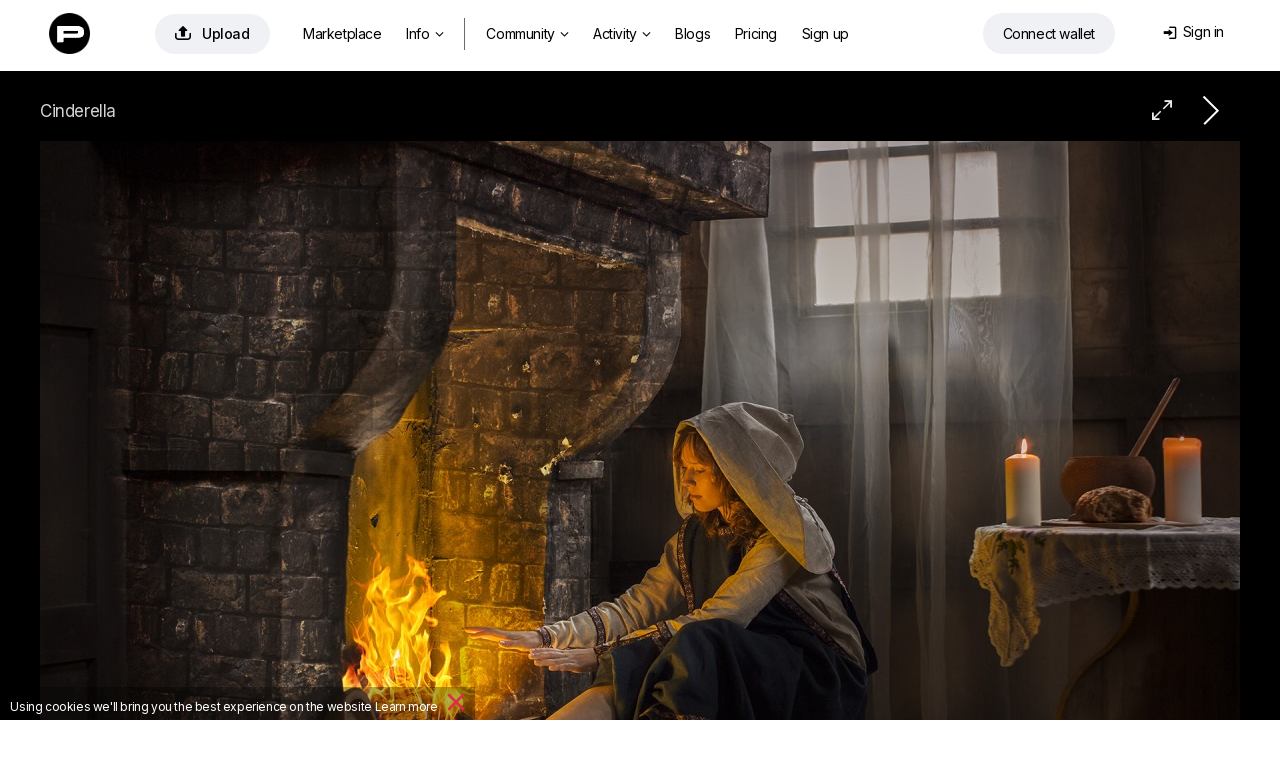

--- FILE ---
content_type: text/html; charset=utf-8
request_url: https://photocentra.ru/work/480784
body_size: 35757
content:
<!doctype html>
<html lang="ru">

<head>
    <link rel="shortcut icon" href="/favicon.ico?v7" type="image/x-icon">
    <link rel="shortcut icon" href="/favicon.png" type="image/png">
    <link rel="icon" href="/favicon.png" type="image/png">
    <link rel="apple-touch-icon-precomposed" sizes="144x144" href="/img/apple-touch-icon-144x144-precomposed.png?v3">
    <link rel="apple-touch-icon-precomposed" sizes="114x114" href="/img/apple-touch-icon-114x114-precomposed.png?v3">
    <link rel="apple-touch-icon-precomposed" sizes="72x72" href="/img/apple-touch-icon-72x72-precomposed.png?v3">
    <link rel="apple-touch-icon-precomposed" href="/img/apple-touch-icon-57x57-precomposed.png?v3">
    <title>Золушка / Гдето там, за тридевять земель, В околоволшебном королевстве, Добродетель естьИ есть злодей Золушка и принц, что будут вместе Мачеха со злобною душой, Две сестры с жестокими сердцами, Есть отец(доверчивопростой) И полцарства в сказочной оправе Анжелика Градо</title>
    <meta http-equiv="Content-Type" content="text/html;charset=utf-8">
    <meta name="viewport" content="width=1200">
    <meta name="robots" content="index, follow">
    <meta name="description" content="Гдето там, за тридевять земель, В околоволшебном королевстве, Добродетель естьИ есть злодей Золушка и принц, что будут вместе Мачеха со злобною душой, Две сестры с жестокими сердцами, Есть отец(доверчивопростой) И полцарства в сказочной оправе Анжелика Градо / Фото: Золушка / Автор: Natalia Nazarova (Tango)">
    <meta name="keywords" content="золушка, камин, Фото, Фотография,  / Автор: Natalia Nazarova (Tango)">
    <meta name="google-site-verification" content="brZDV0bvd7UMTsYjqdHWkxqV6D_E73tXwBIvUqvj5Tk">
    <meta name="verifyownership" content="227b951a8e318294e2d441f358581ad8">
    <meta property="fb:app_id" content="124636890950742">
    <meta property="og:type" content="website">
    <meta property="og:image" content="https://photocentra.ru/images/main48/480784_main.jpg">
    <meta property="og:url" content="https://photocentra.ru/work/480784">
    <meta property="og:title" content="&quot;Золушка&quot; / Natalia Nazarova (Tango)">
    <meta property="og:description" content="...Где-то там, за тридевять земель, В около-волшебном королевстве, Добродетель есть...И есть злодей. Золушка и принц, что будут вместе... Мачеха со злобною душой, Две сестры с жестокими сердцами, Есть отец(доверчиво-простой) И полцарства в сказочной оправе...  Анжелика Градо  #photocentra">
    <link rel="alternate" media="only screen and (max-width: 640px)" href="https://m.photocentra.ru/work/480784">
    
    

    
    <link href="/css/default1465.css" rel="stylesheet" type="text/css">
    <link href="/css/justified1465.css" rel="stylesheet" type="text/css">
    

    
    
    <link href="/css/iv-viewer.css" rel="stylesheet" type="text/css">
    <link rel="preconnect" href="https://fonts.googleapis.com">
    <link href="//fonts.googleapis.com/css?family=Open+Sans:400,500,600&subset=latin,cyrillic" rel="stylesheet" type="text/css">
    <link href="//fonts.googleapis.com/css?family=Roboto:100,300,400,500,700&subset=latin,cyrillic" rel="stylesheet" type="text/css">
    <link href="https://fonts.googleapis.com/css2?family=Inter:wght@400;500;600;700&display=swap" rel="stylesheet">



</head>

<body>
    
<script>
window.location.href = "https://photocentra.com/work/480784";

var $smallWndW = 1450;
var $verySmallWndW = 1200;
var $ipadWndW = 1070;
var domain = document.domain;
var dotPos = domain.lastIndexOf('.');
var domainEnd = domain.substr(dotPos + 1);
var SiteDom = domain.substr(0, dotPos);
if (SiteDom.lastIndexOf('.') !== -1)
    SiteDom = SiteDom.substr(SiteDom.lastIndexOf('.') + 1);
var isShareToView = true;
var id_auth_log = -1;
var ajaxFld = '/ajax/';
var isSquareGall = 0;

function isMac() {
    return /Macintosh|Mac OS/i.test(navigator.userAgent);
}

function throttle(fn, wait) {
    var time = Date.now();
    return function () {
        if ((time + wait - Date.now()) < 0) {
            fn();
            time = Date.now();
        }
    }
}
</script>





<script src="/js/plugins604.js"></script>
<script src="/js/justified604.js"></script>
<script src="/js/default604.js"></script>

<script src="/js/twemoji.min.js"></script>
<script src="/js/emojipicker.js"></script>


<script src="/js/iv-viewer.js"></script>
<script src="/js/jquery.fullscreen.js"></script>
<script src="/js/SmoothScroll.min.js"></script>
<script src="/js/momentwl.js"></script>

<script>
if (!isMac()) {
    SmoothScroll({
        animationTime: 100, 
        stepSize: 120,
        accelerationDelta: 2,
        accelerationMax: 2,
        keyboardSupport: true,
        arrowScroll: 50,
        pulseAlgorithm: true,
        pulseScale: 2,
        pulseNormalize: 1,
        touchpadSupport: true
    });
}
</script>






<script>
//https://momentjs.com/docs/#/plugins/

var lng;
if ('ru' == 'en') lng = 'en-gb';
else lng = 'ru';

moment.locale(lng);

function momentDate() {
    var mTime, fullTime;
    var currentTime = new Date().getTime() / 1000;

    $('.commDate, .phBlogDate').each(function() {
        var tmpTime = $(this).data('time');

        var a = currentTime - tmpTime;

        if (a <= 10800)
            mTime = moment.unix(tmpTime).fromNow();
        else if (a > 10800 && a < 172800)
            mTime = moment.unix(tmpTime).calendar();
        else
            mTime = moment.unix(tmpTime).format('lll');

        //mTime = moment.unix(tmpTime).fromNow();
        fullTime = moment.unix(tmpTime).format('lll');

        $(this).html(mTime);
        $(this).attr('title', fullTime);

    });

    $('.blogDate').each(function() {
        var tmpTime = $(this).data('time');

        var a = currentTime - tmpTime;

        if (a <= 10800)
            mTime = moment.unix(tmpTime).fromNow();
        else if (a > 10800 && a < 172800)
            mTime = moment.unix(tmpTime).calendar();
        else
            mTime = moment.unix(tmpTime).format('LLL');

        //mTime = moment.unix(tmpTime).fromNow();
        fullTime = moment.unix(tmpTime).format('LLL');

        $(this).html(mTime);
        $(this).attr('title', fullTime);

    });

    $('.commDateNew').each(function() {
        var tmpTime = $(this).data('time');

        var a = currentTime - tmpTime;

        if (a <= 10800)
            mTime = moment.unix(tmpTime).fromNow();
        else
            mTime = moment.unix(tmpTime).format("D MMMM");

        fullTime = moment.unix(tmpTime).format('lll');

        $(this).html(mTime);
        $(this).attr('title', fullTime);

    });

    $('.commDateIcon').each(function() {
        var tmpTime = $(this).data('time');

        var a = currentTime - tmpTime;

        /*      
                    if(a <= 10800)
                        mTime = moment.unix(tmpTime).fromNow();
                    else 
                        mTime = moment.unix(tmpTime).format("D MMM");
        */

        fullTime = moment.unix(tmpTime).format('lll');

        //$(this).html(mTime);
        $(this).attr('title', fullTime);

    });

}

$(document).ready(function() {
    $myWndW = $(window).width();
    $myWndH = $(window).height();

    momentDate();
});
</script>

<!-- header -->
<div id="header" style="margin: 0; width:100%; max-width: none; position: absolute;">
    <div id="headerWrap" style="position: relative;">
        <div class="logoHeaderWidth">
            <div id="logo" style="position: absolute; left: 4px; top: 2px;"><a href="/" class="whiteTextLogo"><img src="/css/def/logo-p.png" class="mainLogo"></a></div>

            <div id="headerMenu" style="position: absolute; left: 80px;">
                <table id="menuTbl">
                    <tr>
                        <td style="padding-right: 22px;">
                            <a rel="#addWork" class="addWorkHeader modBtn" href="/add.php" onclick="getNextUploadTime()" title="Добавить"><span class="mainAddWorkIcon">&#xe93d;</span>Добавить</a>
                        </td>
                        <td style="padding-right: 6px;">


                                     <ul class="">
                                <li class="menuitemIndex" id="aMarket">
                                    <a class="coverWhite" href="/gallery.php?q=1&for_sale=on#marketplace=4&nosort=1&range=365&page=1">Маркетплейс</a>
                                </li>


                                <li id="NFTlink2" class="menuitemIndex">
                                    <a class="coverWhite" style="padding-right: 4px;" href="#photoToken">Инфо<span class="downIcon">&#xe900;</span></a>


                                    <div id="NFTSubmenu" class="roundBL3 roundBR3 cover" style="display: none">

                                        
                                        <a class="coverWhite" href="/blog/4661">Как покупать и продавать фото?</a>
                                        <a class="coverWhite" href="/blog/4662">Как это работает?</a>
                                        

                                        


                                        
                                        <a class="coverWhite" href="/blog/4687" target="_blank">NFT FAQ</a>
                                        


                                        

                                </li>

                                <li class="menuitemIndex dividerIndex"></li>


                                <li id="aGalleryT" class="menuitemIndex"><a class="coverWhite roundTR3 roundTL3" id="aGalleryTG" href="/gallery.php#choice=1&amp;sort=rating&amp;for_sale=off&amp;range=0&amp;page=1">Фото<span class="downIcon">&#xe900;</span></a>
                                    <div id="headerSubmenu" class="roundBL3 roundBR3 cover" style="display: none">
                                        <a class="coverWhite" href="/gallery.php#choice=1&amp;sort=rating&amp;for_sale=off&amp;range=0&amp;page=1">Популярные авторы</a>
                                        <a class="coverWhite" href="/gallery.php#rate=1&amp;range=30&amp;page=1">Топ 200 по рейтингу</a>

                                        <a class="coverWhite" href="/gallery.php#rated=1&amp;sort=rating&amp;for_sale=off&amp;range=30&amp;page=1">Популярные</a>
                                        <a class="coverWhite" href="/gallery.php#featured=1&amp;sort=rating&amp;for_sale=off&amp;range=7&amp;page=1">Рекомендованные</a>
                                
                                        <a class="coverWhite" href="/gallery.php#workofday=1&amp;sort=rating&amp;for_sale=off&amp;range=7&amp;page=1">Работы дня</a>
                                        <a class="coverWhite" href="/gallery.php#all=1&amp;nosort=1&amp;range=0&amp;page=1">Новые фото</a>

                                        
                                    </div>
                                </li>

                                <li id="aGallT" class="menuitemIndex"><a class="coverWhite" href="/galleries.php">Галереи</a></li>

                                <li id="aAllCommT" class="menuitem"><a class="coverWhite" href="/comm.php?type=vote">Активность<span id="actFeed"></span><span class="downIcon">&#xe900;</span></a>

                                    <div id="headerSubmenuActivity" class="roundBL3 roundBR3 cover" style="display: none">
                                        <span id="aFeedT"><a class="coverWhite" href="/feed.php">Лента</a></span>
                                        <a class="coverWhite" href="/comm.php">Обсуждение</a>
                                        <a class="coverWhite" href="/actions.php">Активность</a>

                                    </div>
                                </li>

                                <li id="aBlogT" class="menuitemIndex"><a class="coverWhite" href="/blog">Дневники</a></li>
                                <li id="aPricingT" class="menuitemIndex"><a class="coverWhite" href="/pricing.php">Эккаунты</a></li>
                                
                                <li class="menuitemIndex"><a class="coverWhite" href="/register.php?theme=def">Регистрация</a></li>
                                

                            </ul>



                        </td>

                        <!--
                        <td width="120" style="z-index: 999; padding:2px 0 0 0;">
                            <a href="/register.php?theme=def"><img src="/css/def/reg_ru.png" alt="" /></a>
                        </td>
                        -->
                    </tr>
                </table>
            </div>


            <div class="loginAndWallet">


                <div id="shoppingCartWrap">
                    <div id="shoppingCart" class="headerCart"><span class="headerCartIcon">&#xe966;</span><span class="cartDot" id="cartDot">0</span></div>


                    <div id="scDropDown">
                        <span class="cartText">У вас <span id="numberPhotos"></span> фото в корзине<a href=# class="cartLink" id="emptyCart">Удалить все</a></span><br>
                        <button id="bulkBuyButton" class="bulkBuyButton">Оформить покупку</button>
                    </div>


                </div>


                <div id="prepareConnect"><a id="btn-connect" class="connectWalletButton" href="#" data-connect="Connect wallet" data-disconnect="Отключить кошелек"><span id="template-balance"><span class="address"></span></span></a>

                    <div id="dropDownWallet" class="dropDownWallet">
                        <div id="balanceContainer" class="rect">
                            <img src="/css/def/logo-p.png" class="logoWallet">

                            <span class="walletH">Баланс: </span><span class="walletHm"></span><span id="balance" class="walletHm">Подключите кошелек</span> 
                            <!-- <div id="usdprice" class="walletHm"></div> --> <a href=# id="getbalance" class="reloadIcon">&#xe962;</a><br>


                            <div class="depositWithdraw">
                                <div class="withdrawBlock">
                                    <span class="walletH">Вывести средства</span><br>
                                    <input id="amountWithdraw" type="text" value="10" class="amountInput"> <a href=# id="withdraw" class="walletHs minus1 ablue">Вывести</a><br>
                                </div>

                                <div class="depositBlock">
                                    <span class="walletH">Пополнить счет</span><br>
                                    <input id="amount" type="text" value="10" class="amountInput"> <a href=# id="deposit" class="walletHs minus1 ablue">Пополнить</a>
                                </div>
                            </div>

                            <span class="walletHs">Подготовка: </span><span id="preparingWithdrawal" class="walletH black">#</span> <span>Ждите...</span> <br>
                            <span class="walletHs">Доступно к выводу: </span><span id="withdrawable" class="walletH black">#</span><a href=# id="completeWithdraw" class="walletHs withdrawButton">Вывести средства</a>


                            <div class="bottomWalletLinks">
                                <a href=# id="disconnectLink" class="walletHxs">Отключить кошелек</a>&nbsp;&nbsp;&nbsp;&nbsp;&nbsp;&nbsp;<a href=# id="getHistory" class="walletHxs">История транзакций</a>

                                <!-- &nbsp;&nbsp;&nbsp;&nbsp;&nbsp;&nbsp;<a href=# id="getAssets" class="walletHxs">#get_assets_loc#</a> -->
                            </div>

                        </div>

                    </div>
                </div>


                <div id="loginDiv" class="loginDiv"> 
    <table style="float:right;">
        <tr>
            <td style="padding-right: 6px;">
                <div id="loginDivDivName">
                    <a id="loginDivName" class="loginDiv" href="#" onclick="return false"><span class="loginMenuIcon">&#xe916;</span>Вход</a>
                </div>
                <div id="headerTheme" class="clearfix">
                    
                    <!--<a href="/work/480784?theme=black" class="headerActTheme">Темный дизайн</a>-->
                    
                    
                </div>
            </td>
            <!--<td width="41" style="padding:0;">
                <div id="loginAvatar" ></div>
            </td>
            -->
        </tr>
    </table>
    <div id="userMenu" class="uMenuClass loginBody">
       
        <div id="userMenuBody" class="loginBody">
            <div id="loginFormDloginPopup">
                <form id="loginForm" name="loginForm" action="" method="post">
                    <label for="login" id="labelLogin" class="labelLogin">E-mail или логин</label><br/>
                    <input type="text" name="login" id="login" onfocus="isCommentFocus=true;" onblur="isCommentFocus=false;"/><br/>
                    <label for="pass" id="labelPass" class="labelLogin">Пароль</label><br/>
                    <input type="password" name="pass" id="pass" onfocus="isCommentFocus=true;" onblur="isCommentFocus=false;"/><br/>

                    <a id="loginBtn" class="LoginPopupButton">Вход</a>

                   
                    <!--<a rel="nofollow" href="" class="LoginPopupButton" style="width:34px;float:right; margin-left:3px; display: inline-flex;  justify-content: center;"><span class="FBicon">&#xe911;</span></a>-->
                </form>
            </div>
        </div>

       
        <div   style="text-align: center;">
            <a id="userMenuEdit" href="/forgot.php">Восстановить пароль</a>
            
            
            <div class="or-div"></div>
            <div class="or">Или</div>
            <a id="registerButton"   rel="nofollow" href="/register.php?theme=def">Зарегистрируйтесь</a>
        </div>
    </div>
</div>

<script language="javascript" type="text/javascript">
    var $login = $("#login");
    var $pass = $("#pass");
    function submitLoginForm() {
        var loginVal = trim($login.val());
        var passVal = trim($pass.val());
        if (loginVal.length != 0 && passVal.length != 0)
            $("#loginForm").submit();
    }
    $("#loginBtn").click(function () {
        submitLoginForm();
    });
    $login.keyup(function (e) {
        if (e.keyCode == 13)
            submitLoginForm();
    });
    $pass.keyup(function (e) {
        if (e.keyCode == 13)
            submitLoginForm();
    });
</script>
            </div>
        </div>
    </div>
</div>

<!-- /header -->

<script type="text/javascript">
$(window).on("load resize", function(e) {

    //var $searchTD = $("#searchTD");
    var $moodTxt = $("#moodTxt");
    var $aForumT = $("#aForumT");
    var $aAdmAuthorsT = $("#aAdmAuthorsT");
    var $aAdmStatT = $("#aAdmStatT");
    $myWndW = $(window).width();

  
    if ($myWndW < $verySmallWndW) {

        $aForumT.hide();
        $aAdmAuthorsT.hide();
        $aAdmStatT.hide();
    } else {

        $aForumT.show();
        $aAdmAuthorsT.show();
        $aAdmStatT.show();
    }

});
</script>

<!-- content -->
<div id="contentDiv" style="width: 100%; max-width: none; margin: 0; width:100%; max-width: none; padding-top: 71px;" itemscope itemtype="http://schema.org/ImageObject"><script type="text/javascript" src="/js/cropper.min.js"></script>
<link rel="stylesheet" type="text/css" href="/css/cropper.css?v2" />

<div class="commBg">
    <!-- work img -->
    <div id="workWrap" class="clearfix" style="background-color:#000000; /*min-width:1220px;*/ max-width: 100vw; padding-top: 8px;">
        <div class="workNextPrev" style="position: relative;">
            <a id="NextLink" class="NextLink" href="/work/480781" title="Следующая"></a>
            <!--<a id="PrevLink" class="PrevLink" href="?&amp;prev=1" title="Предыдущая"></a>-->
            <a id="iconFullSize" class="iconFullSize" href="#" title="Посмотреть в полном размере">&#xe967;</a>
            
            
        </div>
        <div id="imageBGMain" style="clear:left;width:100%; text-align:center;">
            <div id="imageContainer" style="width: 1200px; max-width: calc(100% - 20px); padding: 12px 10px 0 10px;">
                <div id="workHeader">
                    <div class="workName" id="i1">
                        <h1 style="color:#d2d2d2;" itemprop="name" >Золушка</h1>
                    </div>
                </div>
                <div id="mainImageWrap" style="overflow: hidden; position: relative; width: 100%;">
                    <img id="mainImage" itemprop="contentUrl" src="https://photocentra.ru/images/council48/480784_council.jpg" onmouseover="this.style.cursor='pointer'" alt="Золушка / ...Где-то там, за тридевять земель,
В около-волшебном королевстве,
Добродетель есть...И есть злодей.
Золушка и принц, что будут вместе...
Мачеха со злобною душой,
Две сестры с жестокими сердцами,
Есть отец(доверчиво-простой)
И полцарства в сказочной оправе...

Анжелика Градо" style="width: 1200px; max-width: 100%; " />
                </div>
                <div id="add_crop_lnk__wrap" style="margin: 0 auto; width: 440px; display: none;">
                    <p style="height:29px;line-height: 29px">
                        <a id="add_crop_lnk" onclick="pasteCropInComm(); return false;" href="#"></a>
                    </p>
                </div>
                <div class="image_description " id="image_description" itemprop="description"  style="color:#d2d2d2;">
                    ...Где-то там, за тридевять земель,<br />
В около-волшебном королевстве,<br />
Добродетель есть...И есть злодей.<br />
Золушка и принц, что будут вместе...<br />
Мачеха со злобною душой,<br />
Две сестры с жестокими сердцами,<br />
Есть отец(доверчиво-простой)<br />
И полцарства в сказочной оправе...<br />
<br />
Анжелика Градо 
                </div>
            </div>
        </div>
    </div>

    <script>
    $navStr = " ";
    if ($.browser.opera) $navStr = " Shift + ";
    $("#altStrPrev").text($navStr);
    $("#altStrNext").text($navStr);
    //Init prev next keyboard navigation
    document.onkeyup = NavigateThrough;
    var addFavor = 'Добавить в избранное';
    var delFavor = 'Удалить из избранного';
    var ph_bg = '#000000';
    var id_photo = '480784';
    var ph_width = '1200';
    var ph_height = '800';
    if (typeof crop_padding === "undefined")
        crop_padding = 40;
    crop_w = 1200 - (crop_padding * 2);
    crop_h = 800 - (crop_padding * 2);

    var crop_nr = 0;

    var imageBGMain = $("#imageBGMain");
    //var imageBGMainWInit = imageBGMain.innerWidth();
    var imageBGMainWInit = 1200;
    var imageBGMainHInit = imageBGMainWInit / 1200 * 800;

    var $mainImage = $('#mainImage');
    var $imageContainer = $("#imageContainer");
    var $workWrap = $("#workWrap");

    $mainImage.attr("onclick", "document.location = '" + $("#NextLink").attr("href") + "'; NProgress.start();");

    var isMainImageLoaded = false;

    function handleMainImageLoad() {
        isMainImageLoaded = true;

        $mainImage.attr('src', 'https://photocentra.ru/images/main48/480784_main.jpg');

        // show crop from url hash
        var cropRe = /Crop:(\d+):(\d+):(\d+):(\d+)/;
        var cropM = window.location.hash.match(cropRe);
        if (cropM != null && typeof cropM[1] != "undefined" && typeof cropM[2] != "undefined" && typeof cropM[3] != "undefined" && typeof cropM[4] != "undefined")
            showCrop(parseInt(cropM[1]), parseInt(cropM[2]), parseInt(cropM[3]), parseInt(cropM[4]));
    }

    $mainImageCache = new Image();
    $mainImageCache.src = 'https://photocentra.ru/images/main48/480784_main.jpg';
    $mainImageCache.addEventListener('load', function() {
        handleMainImageLoad();
    });

    // only if load event is not wokring in old browsers
    setTimeout(function() {
        if (!isMainImageLoaded)
            handleMainImageLoad();
    }, 2000);

    //if (domainEnd != 'ru' && domainEnd != 'by') {
        $("#mainImage").bind("contextmenu", function(e) {
            (e.stopPropagation ? e.stopPropagation() : (e.preventDefault ? e.preventDefault() : (e.returnValue = false)));
            return false;
        });
    //}

    function gotoNextImg(id) {
        id += 1;
        var $nextImg = $("#i" + id);
        if ($nextImg.length != 0) {
            $('html, body').animate({ scrollTop: $nextImg.offset().top }, 300);
        }
    }

    var tmpFlag = false;

    function toggleFlip() {

        if (!tmpFlag) {
            x = -1;
            tmpFlag = true;
        } else {
            x = 1;
            tmpFlag = false;
        }

        $("#mainImage").css("transform", "scaleX(" + x + ")");

        log("tmpFlag=" + tmpFlag);
    }
    </script>
    <!-- /work img -->

    <!-- work actions -->
    <div id="wrapWorkActions" class="wrapWorkActions">
        <div id="crop_up" onclick="scrollTopMenu(0);" class="scrollUD" style="bottom:-1px;position:fixed;left:0px;display:none;">
            <img src="/css/def/up.png">
        </div>
        <div id="crop_down" onclick="$('#crop_down').hide(); window.location.hash='comm'+crop_nr; crop_nr=0;" class="scrollUD" style="bottom:-1px;position:fixed;right:8px;display:none;">
            <img src="/css/def/down.png" />
        </div>
        <table style="width: 100%;">
            <tr>

                <td style="width: 480px; padding-left: 6px; padding-top: 27px;">
                    <div style="float: right;">
                        <div style="margin: 0 auto; width: 480px;">
                            <div class="workActionM">
                                <div class="workActionMM">
                                    <div class="workActionBgCol" style="background-color:#fff;" onclick="setBg('#FFFFFF', '#262626')"></div>
                                    <div class="workActionBgCol" style="background-color:#E5E5E5;" onclick="setBg('#E5E5E5', '#262626')"></div>
                                    <div class="workActionBgCol" style="background-color:#CCCCCC;" onclick="setBg('#CCCCCC', '#262626')"></div>
                                    <div class="workActionBgCol" style="background-color:#B3B3B3;" onclick="setBg('#B3B3B3', '#262626')"></div>
                                    <div class="workActionBgCol" style="background-color:#999999;" onclick="setBg('#999999', '#262626')"></div>
                                    <div class="workActionBgCol" style="background-color:#808080;" onclick="setBg('#808080', '#d2d2d2')"></div>
                                    <div class="workActionBgCol" style="background-color:#666666;" onclick="setBg('#666666', '#d2d2d2')"></div>
                                    <div class="workActionBgCol" style="background-color:#4D4D4D;" onclick="setBg('#4D4D4D', '#d2d2d2')"></div>
                                    <div class="workActionBgCol" style="background-color:#333333;" onclick="setBg('#333333', '#d2d2d2')"></div>
                                    <div class="workActionBgCol" style="background-color:#1A1A1A;" onclick="setBg('#1A1A1A', '#d2d2d2')"></div>
                                    <div class="workActionBgCol" style="background-color:#000000;" onclick="setBg('#000000', '#d2d2d2')"></div>
                                </div>
                                <div class="workActionTools">
                                    <script>
                                    if (!isIE || (isIE && getIEVer() < 10))
                                        document.write('<a onclick="doDesaturate();return false;" href="#" title="Обесцветить"><div class="workActionBgCol workTools">&#xe900;<\/div><\/a>&nbsp;');
                                    </script>
                                    <a onclick="toggleCrop(false); return false;" href="#" title="Кадрировать">
                                        <div class="workActionBgCol workTools">&#xea57;</div>
                                    </a>
                                    <a onclick="toggleFlip(); return false;" href="#" title="Flip">
                                        <div class="workActionBgCol workTools"><span class="flip">&#xe919;</span></div>
                                    </a>
                                </div>
                            </div>
                        </div>
                    </div>
                </td>
                <td style="padding-top: 26px; padding-right: 14px; white-space: nowrap; overflow: hidden;">
                    <div class="workCounters">
                        <span class="VIEWicon workVIEWS">&#xe946;</span><span class="workCounters--views">5566</span><a href="/views.php?id_photo=480784" target="_blank" class="workCounters--dots">...</a>
                        <span class="VIEWicon workRECicon">&#xe90b;</span><span class="workCounters--recs">38</span><a href="/recs.php?id_photo=480784" target="_blank" class="workCounters--dots">...</a>

                        
                    </div>
                </td>



                <td style="padding-right: 6px; padding-top: 27px;">

                    <div style="padding-left: 10px;display: flex;justify-content: flex-end;">
                        <div id="addFavorAjax">
                            
                        </div>
                        <div id="addBookmarkAjax">
                            
                        </div>
                        <div id="addFineartAjax">
                            
                        </div>
                        <div class="addRec">
                            <div id="addRecAjax" data-ph-rating="42.75"><div class="recBtn"><a id="addRecBtn" class="saveBtn recPopupBtn modBtn" title="Рекомендовать"><span class="letterR">&#xe931;</span>Рекомендовать &nbsp;42.75</a></div></div>
                        </div>
                    </div>
                </td>
            </tr>
        </table>
    </div>
    <script type="application/javascript">
    if (utils.isTouch() && 1200 >= imageBGMainWInit) {
        $imageContainer.css({ "width": imageBGMainWInit + "px" });
        $mainImage.css({ "width": imageBGMainWInit + "px", "max-width": "100%", height: "auto" });
        $(".nudeWarn", $imageContainer).css({ "width": imageBGMainWInit + "px", "margin-top": (imageBGMainHInit / 2 - 30) + "px" });
        $(".blurSvg", $mainImage).attr("width", imageBGMainWInit + "px");
    }
    </script>
    <!-- /work actions -->

    <div id="fullScreenWrap" style="display: none; z-index: 1001; position: fixed; top: 0; left: 0; width: 100%; height: 100%; background: #272727;">
        <div id="fullScreenWrapContainer" style="position: absolute; left: 50%; top: 50%; transform: translate(-50%, -50%); width: 100%; height: 100%; max-width: 100%; max-height: 100%;"></div>
    </div>

    <script>
    var viewer;
    var zoomValueGlobal = 100;

    $(document).ready(function() {
        ////////////////////////////////////////////////////////////////////////////////
        var fullScreenWrap = document.getElementById('fullScreenWrap');
        var fullScreenWrapContainer = document.getElementById('fullScreenWrapContainer');

        if (1200 > 800) {
            //fullScreenWrapContainer.style.width = '1200px';
            //fullScreenWrapContainer.style.height = '800px';
        } else {
            //fullScreenWrapContainer.style.width = '1200px';
            //fullScreenWrapContainer.style.height = '800px';
        }

        document.getElementById('iconFullSize').addEventListener("click", function(e) {
            e.preventDefault();

            //fullScreenWrap.style.display = 'block';



            //fullScreenWrapPopup.style.display = 'block';



            document.body.style.height = '100%';
            document.body.style.overflow = 'hidden';

            $myWndW = $(window).width();
            //log('wndW: ' + $myWndW + ' px');

            if (1200 > $myWndW || 800 > $myWndH) {
                var ratioW = 1200 / $myWndW;
                var ratioH = 800 / $myWndH;
                if (ratioW > ratioH)
                    zoomValueGlobal = (zoomValueGlobal * ratioW);
                else
                    zoomValueGlobal = (zoomValueGlobal * ratioH);
                if (zoomValueGlobal < 100)
                    zoomValueGlobal = 100;
            }

            //log('zoom orig: ' + zoomValueGlobal + ' %');



            //setTimeout(function() {
            $('#fullScreenWrap').fullscreen();
            $('#fullScreenWrap').fadeIn(500);
            // }, 200);

            if (typeof viewer === 'undefined')
                viewer = new ImageViewer(fullScreenWrapContainer, { zoomValueGlobal: 100, maxZoom: 400, snapView: false });
            viewer.load(document.getElementById('mainImage').src);
            //viewer.zoom(zoomValueGlobal);

            //if (domainEnd != 'ru' && domainEnd != 'by') {

            $("#ivImage").bind("contextmenu", function(e) {



                $.fullscreen.exit();
                document.body.style.height = '';
                viewer = viewer.destroy();

                setTimeout(function() {
                    fullScreenWrap.style.display = 'none';

                    document.body.style.overflow = '';

                }, 100);
                //}



            });



            (e.stopPropagation ? e.stopPropagation() : (e.preventDefault ? e.preventDefault() : (e.returnValue = false)));
            return false;
        });



        fullScreenWrap.addEventListener("click", function(e) {
            if (e.target.className === 'iv-image-view') {

                $.fullscreen.exit();
                document.body.style.height = '';
                viewer = viewer.destroy();

                setTimeout(function() {
                    fullScreenWrap.style.display = 'none';

                    document.body.style.overflow = '';

                }, 100);



            }
        });



        ////////////////////////////////////////////////////////////////////////////////



        if (typeof imageBGMainWInit != "undefined")
            $("#image_description img").css({ "max-width": (imageBGMainWInit - 260) + "px" });

        $mainImage.overlay({
            expose: { color: ph_bg, loadSpeed: 0, opacity: 1 },
            closeOnClick: false,
            closeOnEsc: true,
            fixed: false,
            closeSpeed: 1,
            top: 20,
            speed: 0,
            onBeforeLoad: function() {
                var wrap = this.getOverlay();
                if (wrap[0].children[0].children != null)
                    wrap[0].children[0].children[1].src = 'https://photocentra.ru/images/main48/480784_main.jpg'
            }
        });
        if ($.browser.mozilla) {
            $("#addRecBtn").css("padding-bottom", "3px");
            $("#addFavorBtn").css("padding-bottom", "3px");
        }

        var wrap_comm_offset = $("#wrapWorkComm").offset();
        var wrap_comm_pos = wrap_comm_offset.top;

        $(window).scroll(function() {
            var scrollTop = jQuery(window).scrollTop();
            if (crop_nr) {
                if (scrollTop > wrap_comm_pos)
                    $("#crop_down").hide();
                else
                    $("#crop_down").show();
            }
            if (scrollTop > wrap_comm_pos)
                $("#crop_up").show();
            else
                $("#crop_up").hide();
        });

        // parse share counters
        var $share_blk = $(".share_blk");
        var share_url = "https://photocentra.ru/work/480784";
        /*$.getJSON("/portfolio/ajax/sharelizer.php?url=" + share_url, function (data) {
            NProgress.done();
            if (data[0]['facebook_likes'] > 0) $share_blk.find(".facebook_count").text(data[0]['facebook_likes']);
            if (data[0]['vk_likes'] > 0) $share_blk.find(".vk_count").text(data[0]['vk_likes']);
            if (data[0]['twitter_twits'] > 0) $share_blk.find(".twitter_count").text(data[0]['twitter_twits']);
            if (data[0]['google_plusones'] > 0) $share_blk.find(".google_count").text(data[0]['google_plusones']);
            if (data[0]['pinterest_pins'] > 0) $share_blk.find(".pinterest_count").text(data[0]['pinterest_pins']);
        });*/

        $("#image_description").waitForImages(function() {
            wrap_comm_offset = $("#wrapWorkComm").offset();
            wrap_comm_pos = wrap_comm_offset.top;

            var imgCnt = 2;
            var is_img_num = true;
            $("#image_description img").each(function() {
                if ($(this).attr("src") && $(this).width() > 400) {
                    var imgW = $(this).attr("width");
                    var imgH = $(this).attr("height");
                    var imgS = $(this).attr("style");
                    var cursorS = '';
                    if (is_img_num) cursorS = 'cursor:pointer;';
                    var imgA = $(this).attr("alt");
                    var imgAttr = ' id="i' + imgCnt + '"';
                    if (imgW > 0) imgAttr += ' width="' + imgW + '"';
                    if (imgH > 0) imgAttr += ' height="' + imgH + '"';
                    if (typeof imgS !== "undefined") imgAttr += ' style="' + cursorS + '"';
                    else imgAttr += ' style="' + cursorS + '"';
                    if (typeof imgA !== "undefined") imgAttr += ' alt="' + imgA + '"';
                    var $img_replacement = '';
                    if (is_img_num) $img_replacement += '<div><div class="imgNum" title="Нажмите здесь, для того, чтобы вставить номер этой фотографии в сообщение" onclick="var comment=getEl(\'comment\'); comment.value=comment.value+\' #' + imgCnt + ' \'; comment.focus();">#' + imgCnt + '<\/div>';
                    $img_replacement += '<img';
                    if (is_img_num) $img_replacement += ' onclick="gotoNextImg(' + imgCnt + ')"';
                    $img_replacement += ' src="' + $(this).attr("src") + '" ' + imgAttr + ' \/>';
                    if (is_img_num) $img_replacement += '<\/div>';
                    $(this).replaceWith($img_replacement);
                    imgCnt++;
                }
            });
            if (imgCnt > 0)
                $("#i" + (imgCnt - 1)).css("cursor", "auto");

            var imgNum = window.location.hash.match(/#i(\d+)/);
            if (imgNum != null) {
                var $imgNum = $(imgNum[0]);
                if ($imgNum.length) {
                    var imgNumOffset = $imgNum.offset();
                    scrollTopMenu(imgNumOffset.top);
                }
            }
        });
    });
    </script>


    
    <div id="goad" class="clearfix" style="clear:left; width: 970px; margin: 0 auto 20px auto;">
        <ins class="adsbygoogle" style="display:inline-block;width:970px;height:250px" data-ad-client="ca-pub-6341745028943688" data-ad-slot="4314917286"></ins>
        <script>
        try {
            (adsbygoogle = window.adsbygoogle || []).push({});
        } catch (error) {}
        </script>
    </div>
    


    <table width=100% style="padding:0 20px">
        <tr>
            <td width=50%>
                <div style="clear:both; padding:6px 0 6px 0;"><!--5e82a0be--><!--5e82a0be--><div class="clear"></div></div>
            </td>
        </tr>
    </table>

    
    <div class="wrapCatPhBg">
        <div id="wrapCatPh">
            <div class="imgBoxWrap">
                <div id="imgBoxNew117322" class="imgBoxNew" style="width:495px; height:350px; opacity: 0;"><a class="aFullPage roundBL3" href="/work/117322" title="Перейти на страницу фото"><span class="iconFullScreen" style="font-size: 26px; line-height:11px; text-decoration: none;">&#xe924;</span></a><span id="iconFullSizeGall" class="iconFullSizeGall" data-src="https://photocentra.ru/images/gridx11/117322_gridx.jpg"><span class="iconFullSizeGallIcon" title="Fullscreen" data-is-multi="" data-id-photo="117322" data-src="https://photocentra.ru/images/gridx11/117322_gridx.jpg" data-pos="0"  data-ian="1">&#xe936;</span></span><div class="iMark"></div><a href="/work/117322" data-is-multi="" data-id-photo="117322" data-src="https://photocentra.ru/images/gridx11/117322_gridx.jpg" data-pos="0"  data-ian="1" data-ph-w="707" data-ph-h="500" data-ph-name="Тянется время" class="imgThumb aPopup " style="/*image-rendering: pixelated;*/ /*image-rendering: crisp-edges;*/ opacity: 1; position: absolute; top: 0; left: 0; background-image: url(https://photocentra.ru/images/gridx11/117322_gridx.jpg);  width: 100%; height: 100%; border-radius: 0; background-size: cover; background-position-y: 50%;"></a><div class="phDescNew" data-is-multi="" data-id-photo="117322" data-src="https://photocentra.ru/images/gridx11/117322_gridx.jpg" data-pos="0"  data-ian="1" data-ph-w="707" data-ph-h="500" data-ph-name="Тянется время"  style="opacity: 1;"><a href="/work/117322" data-is-multi="" data-id-photo="117322" data-src="https://photocentra.ru/images/gridx11/117322_gridx.jpg" data-pos="0"  data-ian="1" data-ph-w="707" data-ph-h="500" data-ph-name="Тянется время" class="phNameLink"><div class="phNameNew"><span class="phN"><div class="inline ">Тянется время</div></span> <span id="ratingIcon117322" class="heart_gall">&#xe928;</span><span class="ratingNum" id="ratingNum117322" data-ph-rating="64.46">64.46</span><div class="view_icon">&#xe946;</div>5210</div></a><div id="idAuth117322494" class="aTtip beforeLeft"><div id="authWorks117322494"></div><div class="aTtipPos"><a class="aTtipLink" href="/author.php?id_auth=6174"><div class="ttPortrait" style="background-image: url(/img/authors/6174_author.jpg?6174);"></div><div class="ttName">HolaOLYA</div></a><div class="ttMood">кто сказал что дважды два четыре..</div><span id="getFollow6174117322" class="previewFollow"><a class="saveBtn followBtn" onclick="getFollow(6174, 1, 'auth','',117322)">Подписаться</a></span><span class="getAuthWorksLnk"><a onclick="getAuthWorks(6174, 117322494, 0, 3);return false;" href="#">Последние работы</a><br><a onclick="getAuthWorks(6174, 117322494, 1, 3);return false;" href="#">Лучшие работы</a></span><div class="authTtipStat"><div class="attsLine"><div class="attsRoundBg"><span class="attsRatingIcon">&#xe934;</span></div><div class="attsText">15.16</div></div><div class="attsLine"><div class="attsRoundBg"><span class="attsPhotosIcon">&#xe902;</span></div><div class="attsText">34</div></div><div class="attsLine"><div class="attsRoundBg"><span class="attsFollowersIcon">&#xe92c;</span></div><div class="attsText">15</div></div></div></div></div><a href="/author.php?id_auth=6174"><div class="small_portrait" style="background-image: url(/img/authors/6174_author.jpg?6174);"></div><div class="small_auth_name"  style="max-width:calc(100% - 105px)"><span data-id-img="117322494" class="tickCatNew authGalleryTooltip">HolaOLYA</span></div></a><a class="tickCommNew tickCommBg"  rel="nofollow" href="/work/117322#wrapWorkComm" title="Обсуждение" data-date="15.05.2009 07:30" data-comms="24">24</a></div></div>
<div id="imgBoxNew119683" class="imgBoxNew" style="width:350px; height:490px; opacity: 0;"><a class="aFullPage roundBL3" href="/work/119683" title="Перейти на страницу фото"><span class="iconFullScreen" style="font-size: 26px; line-height:11px; text-decoration: none;">&#xe924;</span></a><span id="iconFullSizeGall" class="iconFullSizeGall" data-src="https://photocentra.ru/images/grid11/119683_grid.jpg"><span class="iconFullSizeGallIcon" title="Fullscreen" data-is-multi="" data-id-photo="119683" data-src="https://photocentra.ru/images/grid11/119683_grid.jpg" data-pos="1"  data-ian="1">&#xe936;</span></span><div class="iMark"></div><a href="/work/119683" data-is-multi="" data-id-photo="119683" data-src="https://photocentra.ru/images/grid11/119683_grid.jpg" data-pos="1"  data-ian="1" data-ph-w="542" data-ph-h="800" data-ph-name="The Small Industrial Planet" class="imgThumb aPopup " style="/*image-rendering: pixelated;*/ /*image-rendering: crisp-edges;*/ opacity: 1; position: absolute; top: 0; left: 0; background-image: url(https://photocentra.ru/images/grid11/119683_grid.jpg);  width: 100%; height: 100%; border-radius: 0; background-size: cover; background-position-y: 50%;"></a><div class="phDescNew" data-is-multi="" data-id-photo="119683" data-src="https://photocentra.ru/images/grid11/119683_grid.jpg" data-pos="1"  data-ian="1" data-ph-w="542" data-ph-h="800" data-ph-name="The Small Industrial Planet"  style="opacity: 1;"><a href="/work/119683" data-is-multi="" data-id-photo="119683" data-src="https://photocentra.ru/images/grid11/119683_grid.jpg" data-pos="1"  data-ian="1" data-ph-w="542" data-ph-h="800" data-ph-name="The Small Industrial Planet" class="phNameLink"><div class="phNameNew"><span class="phN"><div class="inline ">The Small Industrial Planet</div></span> <span id="ratingIcon119683" class="heart_gall">&#xe928;</span><span class="ratingNum" id="ratingNum119683" data-ph-rating="24.62">24.62</span><div class="view_icon">&#xe946;</div>6103</div></a><div id="idAuth119683593" class="aTtip beforeLeft"><div id="authWorks119683593"></div><div class="aTtipPos"><a class="aTtipLink" href="/author.php?id_auth=4489"><div class="ttPortrait" style="background-image: url(/img/authors/4489_author.jpg?4489);"></div><div class="ttName">Станислав Шумский (PSYQ)</div></a><div class="ttMood">psyq</div><span id="getFollow4489119683" class="previewFollow"><a class="saveBtn followBtn" onclick="getFollow(4489, 1, 'auth','',119683)">Подписаться</a></span><span class="getAuthWorksLnk"><a onclick="getAuthWorks(4489, 119683593, 0, 3);return false;" href="#">Последние работы</a><br><a onclick="getAuthWorks(4489, 119683593, 1, 3);return false;" href="#">Лучшие работы</a></span><div class="authTtipStat"><div class="attsLine"><div class="attsRoundBg"><span class="attsRatingIcon">&#xe934;</span></div><div class="attsText">14.35</div></div><div class="attsLine"><div class="attsRoundBg"><span class="attsPhotosIcon">&#xe902;</span></div><div class="attsText">16</div></div><div class="attsLine"><div class="attsRoundBg"><span class="attsFollowersIcon">&#xe92c;</span></div><div class="attsText">0</div></div></div></div></div><a href="/author.php?id_auth=4489"><div class="small_portrait" style="background-image: url(/img/authors/4489_author.jpg?4489);"></div><div class="small_auth_name"  style="max-width:calc(100% - 105px)"><span data-id-img="119683593" class="tickCatNew authGalleryTooltip">Станислав Шумский (PSYQ)</span></div></a><a class="tickCommNew tickCommBg"  rel="nofollow" href="/work/119683#wrapWorkComm" title="Обсуждение" data-date="28.05.2009 11:41" data-comms="8">8</a></div></div>
<div id="imgBoxNew118412" class="imgBoxNew" style="width:350px; height:422px; opacity: 0;"><a class="aFullPage roundBL3" href="/work/118412" title="Перейти на страницу фото"><span class="iconFullScreen" style="font-size: 26px; line-height:11px; text-decoration: none;">&#xe924;</span></a><span id="iconFullSizeGall" class="iconFullSizeGall" data-src="https://photocentra.ru/images/grid11/118412_grid.jpg"><span class="iconFullSizeGallIcon" title="Fullscreen" data-is-multi="" data-id-photo="118412" data-src="https://photocentra.ru/images/grid11/118412_grid.jpg" data-pos="2"  data-ian="1">&#xe936;</span></span><div class="iMark"></div><a href="/work/118412" data-is-multi="" data-id-photo="118412" data-src="https://photocentra.ru/images/grid11/118412_grid.jpg" data-pos="2"  data-ian="1" data-ph-w="498" data-ph-h="600" data-ph-name="Адикалонь" class="imgThumb aPopup " style="/*image-rendering: pixelated;*/ /*image-rendering: crisp-edges;*/ opacity: 1; position: absolute; top: 0; left: 0; background-image: url(https://photocentra.ru/images/grid11/118412_grid.jpg);  width: 100%; height: 100%; border-radius: 0; background-size: cover; background-position-y: 50%;"></a><div class="phDescNew" data-is-multi="" data-id-photo="118412" data-src="https://photocentra.ru/images/grid11/118412_grid.jpg" data-pos="2"  data-ian="1" data-ph-w="498" data-ph-h="600" data-ph-name="Адикалонь"  style="opacity: 1;"><a href="/work/118412" data-is-multi="" data-id-photo="118412" data-src="https://photocentra.ru/images/grid11/118412_grid.jpg" data-pos="2"  data-ian="1" data-ph-w="498" data-ph-h="600" data-ph-name="Адикалонь" class="phNameLink"><div class="phNameNew"><span class="phN"><div class="inline ">Адикалонь</div></span> <span id="ratingIcon118412" class="heart_gall">&#xe928;</span><span class="ratingNum" id="ratingNum118412" data-ph-rating="19.43">19.43</span><div class="view_icon">&#xe946;</div>4032</div></a><div id="idAuth118412518" class="aTtip beforeLeft"><div id="authWorks118412518"></div><div class="aTtipPos"><a class="aTtipLink" href="/author.php?id_auth=5789"><div class="ttPortrait" style="background-image: url(/img/authors/5789_author.jpg?5789);"></div><div class="ttName">Buturlia igor</div></a><div class="ttMood">igrb</div><span id="getFollow5789118412" class="previewFollow"><a class="saveBtn followBtn" onclick="getFollow(5789, 1, 'auth','',118412)">Подписаться</a></span><span class="getAuthWorksLnk"><a onclick="getAuthWorks(5789, 118412518, 0, 3);return false;" href="#">Последние работы</a><br><a onclick="getAuthWorks(5789, 118412518, 1, 3);return false;" href="#">Лучшие работы</a></span><div class="authTtipStat"><div class="attsLine"><div class="attsRoundBg"><span class="attsRatingIcon">&#xe934;</span></div><div class="attsText">7.28</div></div><div class="attsLine"><div class="attsRoundBg"><span class="attsPhotosIcon">&#xe902;</span></div><div class="attsText">16</div></div><div class="attsLine"><div class="attsRoundBg"><span class="attsFollowersIcon">&#xe92c;</span></div><div class="attsText">4</div></div></div></div></div><a href="/author.php?id_auth=5789"><div class="small_portrait" style="background-image: url(/img/authors/5789_author.jpg?5789);"></div><div class="small_auth_name"  style="max-width:calc(100% - 105px)"><span data-id-img="118412518" class="tickCatNew authGalleryTooltip">Buturlia igor</span></div></a><a class="tickCommNew tickCommBg"  rel="nofollow" href="/work/118412#wrapWorkComm" title="Обсуждение" data-date="21.05.2009 11:43" data-comms="12">12</a></div></div>
<div id="imgBoxNew116063" class="imgBoxNew" style="width:350px; height:490px; opacity: 0;"><a class="aFullPage roundBL3" href="/work/116063" title="Перейти на страницу фото"><span class="iconFullScreen" style="font-size: 26px; line-height:11px; text-decoration: none;">&#xe924;</span></a><span id="iconFullSizeGall" class="iconFullSizeGall" data-src="https://photocentra.ru/images/grid11/116063_grid.jpg"><span class="iconFullSizeGallIcon" title="Fullscreen" data-is-multi="" data-id-photo="116063" data-src="https://photocentra.ru/images/grid11/116063_grid.jpg" data-pos="3"  data-ian="1">&#xe936;</span></span><div class="iMark"></div><a href="/work/116063" data-is-multi="" data-id-photo="116063" data-src="https://photocentra.ru/images/grid11/116063_grid.jpg" data-pos="3"  data-ian="1" data-ph-w="433" data-ph-h="750" data-ph-name="вверх" class="imgThumb aPopup " style="/*image-rendering: pixelated;*/ /*image-rendering: crisp-edges;*/ opacity: 1; position: absolute; top: 0; left: 0; background-image: url(https://photocentra.ru/images/grid11/116063_grid.jpg);  width: 100%; height: 100%; border-radius: 0; background-size: cover; background-position-y: 50%;"></a><div class="phDescNew" data-is-multi="" data-id-photo="116063" data-src="https://photocentra.ru/images/grid11/116063_grid.jpg" data-pos="3"  data-ian="1" data-ph-w="433" data-ph-h="750" data-ph-name="вверх"  style="opacity: 1;"><a href="/work/116063" data-is-multi="" data-id-photo="116063" data-src="https://photocentra.ru/images/grid11/116063_grid.jpg" data-pos="3"  data-ian="1" data-ph-w="433" data-ph-h="750" data-ph-name="вверх" class="phNameLink"><div class="phNameNew"><span class="phN"><div class="inline ">вверх</div></span> <span id="ratingIcon116063" class="heart_gall">&#xe928;</span><span class="ratingNum" id="ratingNum116063" data-ph-rating="24.86">24.86</span><div class="view_icon">&#xe946;</div>3248</div></a><div id="idAuth116063484" class="aTtip beforeLeft"><div id="authWorks116063484"></div><div class="aTtipPos"><a class="aTtipLink" href="/author.php?id_auth=4303"><div class="ttPortrait" style="background-image: url(/img/authors/4303_author.jpg?4303);"></div><div class="ttName">Giena</div></a><div class="ttMood">giena</div><span id="getFollow4303116063" class="previewFollow"><a class="saveBtn followBtn" onclick="getFollow(4303, 1, 'auth','',116063)">Подписаться</a></span><span class="getAuthWorksLnk"><a onclick="getAuthWorks(4303, 116063484, 0, 3);return false;" href="#">Последние работы</a><br><a onclick="getAuthWorks(4303, 116063484, 1, 3);return false;" href="#">Лучшие работы</a></span><div class="authTtipStat"><div class="attsLine"><div class="attsRoundBg"><span class="attsRatingIcon">&#xe934;</span></div><div class="attsText">17.42</div></div><div class="attsLine"><div class="attsRoundBg"><span class="attsPhotosIcon">&#xe902;</span></div><div class="attsText">14</div></div><div class="attsLine"><div class="attsRoundBg"><span class="attsFollowersIcon">&#xe92c;</span></div><div class="attsText">5</div></div></div></div></div><a href="/author.php?id_auth=4303"><div class="small_portrait" style="background-image: url(/img/authors/4303_author.jpg?4303);"></div><div class="small_auth_name"  style="max-width:calc(100% - 105px)"><span data-id-img="116063484" class="tickCatNew authGalleryTooltip">Giena</span></div></a><a class="tickCommNew tickCommBg"  rel="nofollow" href="/work/116063#wrapWorkComm" title="Обсуждение" data-date="08.05.2009 12:06" data-comms="3">3</a></div></div>
<div id="imgBoxNew115705" class="imgBoxNew" style="width:770px; height:350px; opacity: 0;"><a class="aFullPage roundBL3" href="/work/115705" title="Перейти на страницу фото"><span class="iconFullScreen" style="font-size: 26px; line-height:11px; text-decoration: none;">&#xe924;</span></a><span id="iconFullSizeGall" class="iconFullSizeGall" data-src="https://photocentra.ru/images/gridx11/115705_gridx.jpg"><span class="iconFullSizeGallIcon" title="Fullscreen" data-is-multi="" data-id-photo="115705" data-src="https://photocentra.ru/images/gridx11/115705_gridx.jpg" data-pos="4"  data-ian="1">&#xe936;</span></span><div class="iMark"></div><a href="/work/115705" data-is-multi="" data-id-photo="115705" data-src="https://photocentra.ru/images/gridx11/115705_gridx.jpg" data-pos="4"  data-ian="1" data-ph-w="1039" data-ph-h="430" data-ph-name="Кара" class="imgThumb aPopup " style="/*image-rendering: pixelated;*/ /*image-rendering: crisp-edges;*/ opacity: 1; position: absolute; top: 0; left: 0; background-image: url(https://photocentra.ru/images/gridx11/115705_gridx.jpg);  width: 100%; height: 100%; border-radius: 0; background-size: cover; background-position-y: 50%;"></a><div class="phDescNew" data-is-multi="" data-id-photo="115705" data-src="https://photocentra.ru/images/gridx11/115705_gridx.jpg" data-pos="4"  data-ian="1" data-ph-w="1039" data-ph-h="430" data-ph-name="Кара"  style="opacity: 1;"><a href="/work/115705" data-is-multi="" data-id-photo="115705" data-src="https://photocentra.ru/images/gridx11/115705_gridx.jpg" data-pos="4"  data-ian="1" data-ph-w="1039" data-ph-h="430" data-ph-name="Кара" class="phNameLink"><div class="phNameNew"><span class="phN"><div class="inline ">Кара</div></span> <span id="ratingIcon115705" class="heart_gall">&#xe928;</span><span class="ratingNum" id="ratingNum115705" data-ph-rating="38.57">38.57</span><div class="view_icon">&#xe946;</div>4304</div></a><div id="idAuth115705223" class="aTtip beforeLeft"><div id="authWorks115705223"></div><div class="aTtipPos"><a class="aTtipLink" href="/author.php?id_auth=1569"><div class="ttPortrait" style="background-image: url(/css/black/male_cover.png);"></div><div class="ttName">Gast</div></a><div class="ttMood">gast</div><span id="getFollow1569115705" class="previewFollow"><a class="saveBtn followBtn" onclick="getFollow(1569, 1, 'auth','',115705)">Подписаться</a></span><span class="getAuthWorksLnk"><a onclick="getAuthWorks(1569, 115705223, 0, 3);return false;" href="#">Последние работы</a><br><a onclick="getAuthWorks(1569, 115705223, 1, 3);return false;" href="#">Лучшие работы</a></span><div class="authTtipStat"><div class="attsLine"><div class="attsRoundBg"><span class="attsRatingIcon">&#xe934;</span></div><div class="attsText">83.98</div></div><div class="attsLine"><div class="attsRoundBg"><span class="attsPhotosIcon">&#xe902;</span></div><div class="attsText">88</div></div><div class="attsLine"><div class="attsRoundBg"><span class="attsFollowersIcon">&#xe92c;</span></div><div class="attsText">29</div></div></div></div></div><a href="/author.php?id_auth=1569"><div class="small_portrait" style="background-image: url(/css/black/male_cover.png);"></div><div class="small_auth_name"  style="max-width:calc(100% - 105px)"><span data-id-img="115705223" class="tickCatNew authGalleryTooltip">Gast</span></div></a><a class="tickCommNew tickCommBg"  rel="nofollow" href="/work/115705#wrapWorkComm" title="Обсуждение" data-date="06.05.2009 11:08" data-comms="10">10</a></div></div>
<div id="imgBoxNew118886" class="imgBoxNew" style="width:350px; height:418px; opacity: 0;"><a class="aFullPage roundBL3" href="/work/118886" title="Перейти на страницу фото"><span class="iconFullScreen" style="font-size: 26px; line-height:11px; text-decoration: none;">&#xe924;</span></a><span id="iconFullSizeGall" class="iconFullSizeGall" data-src="https://photocentra.ru/images/grid11/118886_grid.jpg"><span class="iconFullSizeGallIcon" title="Fullscreen" data-is-multi="" data-id-photo="118886" data-src="https://photocentra.ru/images/grid11/118886_grid.jpg" data-pos="5"  data-ian="1">&#xe936;</span></span><div class="iMark"></div><a href="/work/118886" data-is-multi="" data-id-photo="118886" data-src="https://photocentra.ru/images/grid11/118886_grid.jpg" data-pos="5"  data-ian="1" data-ph-w="720" data-ph-h="859" data-ph-name="&nbsp;" class="imgThumb aPopup " style="/*image-rendering: pixelated;*/ /*image-rendering: crisp-edges;*/ opacity: 1; position: absolute; top: 0; left: 0; background-image: url(https://photocentra.ru/images/grid11/118886_grid.jpg);  width: 100%; height: 100%; border-radius: 0; background-size: cover; background-position-y: 50%;"></a><div class="phDescNew" data-is-multi="" data-id-photo="118886" data-src="https://photocentra.ru/images/grid11/118886_grid.jpg" data-pos="5"  data-ian="1" data-ph-w="720" data-ph-h="859" data-ph-name="&nbsp;"  style="opacity: 1;"><a href="/work/118886" data-is-multi="" data-id-photo="118886" data-src="https://photocentra.ru/images/grid11/118886_grid.jpg" data-pos="5"  data-ian="1" data-ph-w="720" data-ph-h="859" data-ph-name="&nbsp;" class="phNameLink"><div class="phNameNew"><span class="phN"><div class="inline ">***</div></span> <span id="ratingIcon118886" class="heart_gall">&#xe928;</span><span class="ratingNum" id="ratingNum118886" data-ph-rating="42.84">42.84</span><div class="view_icon">&#xe946;</div>3603</div></a><div id="idAuth118886877" class="aTtip beforeLeft"><div id="authWorks118886877"></div><div class="aTtipPos"><a class="aTtipLink" href="/author.php?id_auth=4884"><div class="ttPortrait" style="background-image: url(/img/authors/4884_author.jpg?4884);"></div><div class="ttName">Снежка</div></a><div class="ttMood">snezhka</div><span id="getFollow4884118886" class="previewFollow"><a class="saveBtn followBtn" onclick="getFollow(4884, 1, 'auth','',118886)">Подписаться</a></span><span class="getAuthWorksLnk"><a onclick="getAuthWorks(4884, 118886877, 0, 3);return false;" href="#">Последние работы</a><br><a onclick="getAuthWorks(4884, 118886877, 1, 3);return false;" href="#">Лучшие работы</a></span><div class="authTtipStat"><div class="attsLine"><div class="attsRoundBg"><span class="attsRatingIcon">&#xe934;</span></div><div class="attsText">23.62</div></div><div class="attsLine"><div class="attsRoundBg"><span class="attsPhotosIcon">&#xe902;</span></div><div class="attsText">27</div></div><div class="attsLine"><div class="attsRoundBg"><span class="attsFollowersIcon">&#xe92c;</span></div><div class="attsText">4</div></div></div></div></div><a href="/author.php?id_auth=4884"><div class="small_portrait" style="background-image: url(/img/authors/4884_author.jpg?4884);"></div><div class="small_auth_name"  style="max-width:calc(100% - 105px)"><span data-id-img="118886877" class="tickCatNew authGalleryTooltip">Снежка</span></div></a><a class="tickCommNew tickCommBg"  rel="nofollow" href="/work/118886#wrapWorkComm" title="Обсуждение" data-date="24.05.2009 02:24" data-comms="24">24</a></div></div>
<div id="imgBoxNew117499" class="imgBoxNew" style="width:494px; height:350px; opacity: 0;"><a class="aFullPage roundBL3" href="/work/117499" title="Перейти на страницу фото"><span class="iconFullScreen" style="font-size: 26px; line-height:11px; text-decoration: none;">&#xe924;</span></a><span id="iconFullSizeGall" class="iconFullSizeGall" data-src="https://photocentra.ru/images/gridx11/117499_gridx.jpg"><span class="iconFullSizeGallIcon" title="Fullscreen" data-is-multi="" data-id-photo="117499" data-src="https://photocentra.ru/images/gridx11/117499_gridx.jpg" data-pos="6"  data-ian="1">&#xe936;</span></span><div class="iMark"></div><a href="/work/117499" data-is-multi="" data-id-photo="117499" data-src="https://photocentra.ru/images/gridx11/117499_gridx.jpg" data-pos="6"  data-ian="1" data-ph-w="800" data-ph-h="567" data-ph-name="Автостопом по галактике" class="imgThumb aPopup " style="/*image-rendering: pixelated;*/ /*image-rendering: crisp-edges;*/ opacity: 1; position: absolute; top: 0; left: 0; background-image: url(https://photocentra.ru/images/gridx11/117499_gridx.jpg);  width: 100%; height: 100%; border-radius: 0; background-size: cover; background-position-y: 50%;"></a><div class="phDescNew" data-is-multi="" data-id-photo="117499" data-src="https://photocentra.ru/images/gridx11/117499_gridx.jpg" data-pos="6"  data-ian="1" data-ph-w="800" data-ph-h="567" data-ph-name="Автостопом по галактике"  style="opacity: 1;"><a href="/work/117499" data-is-multi="" data-id-photo="117499" data-src="https://photocentra.ru/images/gridx11/117499_gridx.jpg" data-pos="6"  data-ian="1" data-ph-w="800" data-ph-h="567" data-ph-name="Автостопом по галактике" class="phNameLink"><div class="phNameNew"><span class="phN"><div class="inline ">Автостопом по галактике</div></span> <span id="ratingIcon117499" class="heart_gall">&#xe928;</span><span class="ratingNum" id="ratingNum117499" data-ph-rating="28.18">28.18</span><div class="view_icon">&#xe946;</div>7540</div></a><div id="idAuth11749939" class="aTtip beforeLeft"><div id="authWorks11749939"></div><div class="aTtipPos"><a class="aTtipLink" href="/author.php?id_auth=4052"><div class="ttPortrait" style="background-image: url(/css/black/male_cover.png);"></div><div class="ttName">GaryS</div></a><div class="ttMood">garys</div><span id="getFollow4052117499" class="previewFollow"><a class="saveBtn followBtn" onclick="getFollow(4052, 1, 'auth','',117499)">Подписаться</a></span><span class="getAuthWorksLnk"><a onclick="getAuthWorks(4052, 11749939, 0, 3);return false;" href="#">Последние работы</a><br><a onclick="getAuthWorks(4052, 11749939, 1, 3);return false;" href="#">Лучшие работы</a></span><div class="authTtipStat"><div class="attsLine"><div class="attsRoundBg"><span class="attsRatingIcon">&#xe934;</span></div><div class="attsText">13.50</div></div><div class="attsLine"><div class="attsRoundBg"><span class="attsPhotosIcon">&#xe902;</span></div><div class="attsText">26</div></div><div class="attsLine"><div class="attsRoundBg"><span class="attsFollowersIcon">&#xe92c;</span></div><div class="attsText">5</div></div></div></div></div><a href="/author.php?id_auth=4052"><div class="small_portrait" style="background-image: url(/css/black/male_cover.png);"></div><div class="small_auth_name"  style="max-width:calc(100% - 105px)"><span data-id-img="11749939" class="tickCatNew authGalleryTooltip">GaryS</span></div></a><a class="tickCommNew tickCommBg"  rel="nofollow" href="/work/117499#wrapWorkComm" title="Обсуждение" data-date="16.05.2009 12:27" data-comms="23">23</a></div></div>
<div id="imgBoxNew114868" class="imgBoxNew" style="width:486px; height:350px; opacity: 0;"><a class="aFullPage roundBL3" href="/work/114868" title="Перейти на страницу фото"><span class="iconFullScreen" style="font-size: 26px; line-height:11px; text-decoration: none;">&#xe924;</span></a><span id="iconFullSizeGall" class="iconFullSizeGall" data-src="https://photocentra.ru/images/gridx11/114868_gridx.jpg"><span class="iconFullSizeGallIcon" title="Fullscreen" data-is-multi="" data-id-photo="114868" data-src="https://photocentra.ru/images/gridx11/114868_gridx.jpg" data-pos="7"  data-ian="1">&#xe936;</span></span><div class="iMark"></div><a href="/work/114868" data-is-multi="" data-id-photo="114868" data-src="https://photocentra.ru/images/gridx11/114868_gridx.jpg" data-pos="7"  data-ian="1" data-ph-w="900" data-ph-h="648" data-ph-name="Hanna" class="imgThumb aPopup " style="/*image-rendering: pixelated;*/ /*image-rendering: crisp-edges;*/ opacity: 1; position: absolute; top: 0; left: 0; background-image: url(https://photocentra.ru/images/gridx11/114868_gridx.jpg);  width: 100%; height: 100%; border-radius: 0; background-size: cover; background-position-y: 50%;"></a><div class="phDescNew" data-is-multi="" data-id-photo="114868" data-src="https://photocentra.ru/images/gridx11/114868_gridx.jpg" data-pos="7"  data-ian="1" data-ph-w="900" data-ph-h="648" data-ph-name="Hanna"  style="opacity: 1;"><a href="/work/114868" data-is-multi="" data-id-photo="114868" data-src="https://photocentra.ru/images/gridx11/114868_gridx.jpg" data-pos="7"  data-ian="1" data-ph-w="900" data-ph-h="648" data-ph-name="Hanna" class="phNameLink"><div class="phNameNew"><span class="phN"><div class="inline ">Hanna</div></span> <span id="ratingIcon114868" class="heart_gall">&#xe928;</span><span class="ratingNum" id="ratingNum114868" data-ph-rating="48.72">48.72</span><div class="view_icon">&#xe946;</div>5251</div></a><div id="idAuth114868237" class="aTtip beforeLeft"><div id="authWorks114868237"></div><div class="aTtipPos"><a class="aTtipLink" href="/author.php?id_auth=3292"><div class="ttPortrait" style="background-image: url(/img/authors/3292_author.jpg?1498806495);"></div><div class="ttName">kri kri</div></a><div class="ttMood">eugenio</div><span id="getFollow3292114868" class="previewFollow"><a class="saveBtn followBtn" onclick="getFollow(3292, 1, 'auth','',114868)">Подписаться</a></span><span class="getAuthWorksLnk"><a onclick="getAuthWorks(3292, 114868237, 0, 3);return false;" href="#">Последние работы</a><br><a onclick="getAuthWorks(3292, 114868237, 1, 3);return false;" href="#">Лучшие работы</a></span><div class="authTtipStat"><div class="attsLine"><div class="attsRoundBg"><span class="attsRatingIcon">&#xe934;</span></div><div class="attsText">64.48</div></div><div class="attsLine"><div class="attsRoundBg"><span class="attsPhotosIcon">&#xe902;</span></div><div class="attsText">54</div></div><div class="attsLine"><div class="attsRoundBg"><span class="attsFollowersIcon">&#xe92c;</span></div><div class="attsText">41</div></div></div></div></div><a href="/author.php?id_auth=3292"><div class="small_portrait" style="background-image: url(/img/authors/3292_author.jpg?1498806495);"></div><div class="small_auth_name"  style="max-width:calc(100% - 105px)"><span data-id-img="114868237" class="tickCatNew authGalleryTooltip">kri kri</span></div></a><a class="tickCommNew tickCommBg"  rel="nofollow" href="/work/114868#wrapWorkComm" title="Обсуждение" data-date="02.05.2009 05:13" data-comms="16">16</a></div></div>
<div id="imgBoxNew118569" class="imgBoxNew" style="width:350px; height:490px; opacity: 0;"><a class="aFullPage roundBL3" href="/work/118569" title="Перейти на страницу фото"><span class="iconFullScreen" style="font-size: 26px; line-height:11px; text-decoration: none;">&#xe924;</span></a><span id="iconFullSizeGall" class="iconFullSizeGall" data-src="https://photocentra.ru/images/grid11/118569_grid.jpg"><span class="iconFullSizeGallIcon" title="Fullscreen" data-is-multi="" data-id-photo="118569" data-src="https://photocentra.ru/images/grid11/118569_grid.jpg" data-pos="8"  data-ian="1">&#xe936;</span></span><div class="iMark"></div><a href="/work/118569" data-is-multi="" data-id-photo="118569" data-src="https://photocentra.ru/images/grid11/118569_grid.jpg" data-pos="8"  data-ian="1" data-ph-w="543" data-ph-h="768" data-ph-name="Тянется время" class="imgThumb aPopup " style="/*image-rendering: pixelated;*/ /*image-rendering: crisp-edges;*/ opacity: 1; position: absolute; top: 0; left: 0; background-image: url(https://photocentra.ru/images/grid11/118569_grid.jpg);  width: 100%; height: 100%; border-radius: 0; background-size: cover; background-position-y: 50%;"></a><div class="phDescNew" data-is-multi="" data-id-photo="118569" data-src="https://photocentra.ru/images/grid11/118569_grid.jpg" data-pos="8"  data-ian="1" data-ph-w="543" data-ph-h="768" data-ph-name="Тянется время"  style="opacity: 1;"><a href="/work/118569" data-is-multi="" data-id-photo="118569" data-src="https://photocentra.ru/images/grid11/118569_grid.jpg" data-pos="8"  data-ian="1" data-ph-w="543" data-ph-h="768" data-ph-name="Тянется время" class="phNameLink"><div class="phNameNew"><span class="phN"><div class="inline ">Тянется время</div></span> <span id="ratingIcon118569" class="heart_gall">&#xe928;</span><span class="ratingNum" id="ratingNum118569" data-ph-rating="18.81">18.81</span><div class="view_icon">&#xe946;</div>4790</div></a><div id="idAuth11856948" class="aTtip beforeLeft"><div id="authWorks11856948"></div><div class="aTtipPos"><a class="aTtipLink" href="/author.php?id_auth=6174"><div class="ttPortrait" style="background-image: url(/img/authors/6174_author.jpg?6174);"></div><div class="ttName">HolaOLYA</div></a><div class="ttMood">кто сказал что дважды два четыре..</div><span id="getFollow6174118569" class="previewFollow"><a class="saveBtn followBtn" onclick="getFollow(6174, 1, 'auth','',118569)">Подписаться</a></span><span class="getAuthWorksLnk"><a onclick="getAuthWorks(6174, 11856948, 0, 3);return false;" href="#">Последние работы</a><br><a onclick="getAuthWorks(6174, 11856948, 1, 3);return false;" href="#">Лучшие работы</a></span><div class="authTtipStat"><div class="attsLine"><div class="attsRoundBg"><span class="attsRatingIcon">&#xe934;</span></div><div class="attsText">15.16</div></div><div class="attsLine"><div class="attsRoundBg"><span class="attsPhotosIcon">&#xe902;</span></div><div class="attsText">34</div></div><div class="attsLine"><div class="attsRoundBg"><span class="attsFollowersIcon">&#xe92c;</span></div><div class="attsText">15</div></div></div></div></div><a href="/author.php?id_auth=6174"><div class="small_portrait" style="background-image: url(/img/authors/6174_author.jpg?6174);"></div><div class="small_auth_name"  style="max-width:calc(100% - 105px)"><span data-id-img="11856948" class="tickCatNew authGalleryTooltip">HolaOLYA</span></div></a><a class="tickCommNew tickCommBg"  rel="nofollow" href="/work/118569#wrapWorkComm" title="Обсуждение" data-date="22.05.2009 09:01" data-comms="3">3</a></div></div>
<div id="imgBoxNew116819" class="imgBoxNew" style="width:483px; height:350px; opacity: 0;"><a class="aFullPage roundBL3" href="/work/116819" title="Перейти на страницу фото"><span class="iconFullScreen" style="font-size: 26px; line-height:11px; text-decoration: none;">&#xe924;</span></a><span id="iconFullSizeGall" class="iconFullSizeGall" data-src="https://photocentra.ru/images/gridx11/116819_gridx.jpg"><span class="iconFullSizeGallIcon" title="Fullscreen" data-is-multi="" data-id-photo="116819" data-src="https://photocentra.ru/images/gridx11/116819_gridx.jpg" data-pos="9"  data-ian="1">&#xe936;</span></span><div class="iMark"></div><a href="/work/116819" data-is-multi="" data-id-photo="116819" data-src="https://photocentra.ru/images/gridx11/116819_gridx.jpg" data-pos="9"  data-ian="1" data-ph-w="700" data-ph-h="507" data-ph-name="Мечты сбываются..." class="imgThumb aPopup " style="/*image-rendering: pixelated;*/ /*image-rendering: crisp-edges;*/ opacity: 1; position: absolute; top: 0; left: 0; background-image: url(https://photocentra.ru/images/gridx11/116819_gridx.jpg);  width: 100%; height: 100%; border-radius: 0; background-size: cover; background-position-y: 50%;"></a><div class="phDescNew" data-is-multi="" data-id-photo="116819" data-src="https://photocentra.ru/images/gridx11/116819_gridx.jpg" data-pos="9"  data-ian="1" data-ph-w="700" data-ph-h="507" data-ph-name="Мечты сбываются..."  style="opacity: 1;"><a href="/work/116819" data-is-multi="" data-id-photo="116819" data-src="https://photocentra.ru/images/gridx11/116819_gridx.jpg" data-pos="9"  data-ian="1" data-ph-w="700" data-ph-h="507" data-ph-name="Мечты сбываются..." class="phNameLink"><div class="phNameNew"><span class="phN"><div class="inline ">Мечты сбываются...</div></span> <span id="ratingIcon116819" class="heart_gall">&#xe928;</span><span class="ratingNum" id="ratingNum116819" data-ph-rating="10.58">10.58</span><div class="view_icon">&#xe946;</div>5030</div></a><div id="idAuth116819848" class="aTtip beforeLeft"><div id="authWorks116819848"></div><div class="aTtipPos"><a class="aTtipLink" href="/author.php?id_auth=6117"><div class="ttPortrait" style="background-image: url(/img/authors/6117_author.jpg?6117);"></div><div class="ttName">Алеся Тимофеева</div></a><div class="ttMood">alesja_timofeeva</div><span id="getFollow6117116819" class="previewFollow"><a class="saveBtn followBtn" onclick="getFollow(6117, 1, 'auth','',116819)">Подписаться</a></span><span class="getAuthWorksLnk"><a onclick="getAuthWorks(6117, 116819848, 0, 3);return false;" href="#">Последние работы</a><br><a onclick="getAuthWorks(6117, 116819848, 1, 3);return false;" href="#">Лучшие работы</a></span><div class="authTtipStat"><div class="attsLine"><div class="attsRoundBg"><span class="attsRatingIcon">&#xe934;</span></div><div class="attsText">6.23</div></div><div class="attsLine"><div class="attsRoundBg"><span class="attsPhotosIcon">&#xe902;</span></div><div class="attsText">22</div></div><div class="attsLine"><div class="attsRoundBg"><span class="attsFollowersIcon">&#xe92c;</span></div><div class="attsText">6</div></div></div></div></div><a href="/author.php?id_auth=6117"><div class="small_portrait" style="background-image: url(/img/authors/6117_author.jpg?6117);"></div><div class="small_auth_name"  style="max-width:calc(100% - 105px)"><span data-id-img="116819848" class="tickCatNew authGalleryTooltip">Алеся Тимофеева</span></div></a><a class="tickCommNew tickCommBg"  rel="nofollow" href="/work/116819#wrapWorkComm" title="Обсуждение" data-date="12.05.2009 12:01" data-comms="1">1</a></div></div>

            </div>
        </div>
    </div>

    <script>
    //Hide extra Council Rec Images
    var rowHeight = 280;
    var rowMargings = 5;
    var $wrapCatPh = $("#wrapCatPh");
    var $wrapCatPhWorks = $wrapCatPh.find(".imgBoxWrap");
    resizeToEqualHeight($wrapCatPhWorks, true, rowHeight, undefined, 20);
    setTimeout(function() {
        $wrapCatPhWorks.css('height', (parseInt($wrapCatPhWorks.children()[0].style.height) + 2 * rowMargings) + 'px');
    }, 300);
    </script>
    

    <div style="clear:both; padding:0 0 4px 10px;"><script type="text/javascript">
<!--
var _acic={dataProvider:10};(function(){var e=document.createElement("script");e.type="text/javascript";e.async=true;e.src="https://www.acint.net/aci.js";var t=document.getElementsByTagName("script")[0];t.parentNode.insertBefore(e,t)})()
//-->
</script><div class="clear"></div></div><style type="text/css">.block_links{background-color:transparent!important;line-height:13px!important;}.block_links_header,.block_links_header a{font-size:11px!important;font-weight:normal!important;text-decoration:none!important;}.block_links{display:inline!important;font-family:Arial,serif!important;}.block_links_icnt{float:left;}</style>

    <!-- work comments -->
    <div style="text-align:center;">
        <div id="wrapWorkComm" class="wrapWorkComm">
            <table class="wrapSmallWidth marginBottom100">
                <tr>
                    <td class="commentsTableWork">
                        



<div id="wrapWorkComm commTableW" itemscope itemtype="http://schema.org/UserComments">
    <div>
        <p>
            
        </p>

        <p id="pagerTop">&nbsp;</p>

        <div>
            <table id="comm0" class="commentsExists">
<tr class="authWorks1"><td class="commAuthFake" id="comm1"></td><td id="authWorks1" colspan="4" class="noHeight">&nbsp;</td></tr>
<tr class="commLine1" id="wrapCommText1"><td class="commAuth" align="center"><div style="position:relative;"><a href="/author.php?id_auth=16514" title="Профиль автора"><div class="workAvShadow" data-w="220" style="background-image: url(/img/avatars_square/16514_author.jpg?16514);background-position: center center;background-size: cover; "></div></a></div><div id="commAct165141" class="commAct"><a onclick="getAuthWorks(16514, 1, 0);return false;" href="#" title="Самые последние работы автора.">Последние работы</a><br /><a onclick="getAuthWorks(16514, 1, 1);return false;" href="#" title="Несколько лучших работ автора">Лучшие работы</a><br /></div></td>
<td class="commTextTd paddingTop5"><span class="commAuthName"><a id="authName1" title="Нажмите, для того, чтобы вставить имя автора в сообщение" onclick="emoticon('[b]Василий Якушев[/b],');id_auth_answer=16514;id_comm_parent=1890508;return false;" href="#">Василий Якушев</a> </span><span class="commAuthRate">510.00</span><span class="commDate" id="wrapCommActions" data-time="1413987089">22 октября 2014 09:11</span><div><span data-id-author="16514"  data-comm-number="1" class="commActIcon">&#xe926;</span><span class="commAuthMood">@javaminsk</span></div><div id="commText1" class="commText"><div id="tdCommText1" itemprop="commentText">Хорошо! </div></div><div class="commActions"><div class="commActionsRight"></div><div id="commActionsMenu1890508" class="commActionsMenu" style="display: none;"></div></div></td>
</tr>
<tr class="authWorks0"><td class="commAuthFake" id="comm2"></td><td id="authWorks2" colspan="4" class="noHeight">&nbsp;</td></tr>
<tr class="commLine0" id="wrapCommText2"><td class="commAuth" align="center"><div style="position:relative;"><a href="/author.php?id_auth=8840" title="Профиль автора"><div class="workAvShadow" data-w="220" style="background-image: url(/img/avatars_square/8840_author.jpg?8840);background-position: center center;background-size: cover; "></div></a></div><div id="commAct88402" class="commAct"><a onclick="getAuthWorks(8840, 2, 0);return false;" href="#" title="Самые последние работы автора.">Последние работы</a><br /><a onclick="getAuthWorks(8840, 2, 1);return false;" href="#" title="Несколько лучших работ автора">Лучшие работы</a><br /></div></td>
<td class="commTextTd paddingTop5"><span class="commAuthName"><a id="authName2" title="Нажмите, для того, чтобы вставить имя автора в сообщение" onclick="emoticon('[b]Дмитрий_61[/b],');id_auth_answer=8840;id_comm_parent=1890530;return false;" href="#">Дмитрий_61</a> </span><span class="commAuthRate">652.19</span><span class="commDate" id="wrapCommActions" data-time="1413989342">22 октября 2014 09:49</span><div><span data-id-author="8840"  data-comm-number="2" class="commActIcon">&#xe926;</span><span class="commAuthMood">@boroda</span></div><div id="commText2" class="commText"><div id="tdCommText2" itemprop="commentText">Романтично! </div></div><div class="commActions"><div class="commActionsRight"></div><div id="commActionsMenu1890530" class="commActionsMenu" style="display: none;"></div></div></td>
</tr>
<tr class="authWorks1"><td class="commAuthFake" id="comm3"></td><td id="authWorks3" colspan="4" class="noHeight">&nbsp;</td></tr>
<tr class="commLine1" id="wrapCommText3"><td class="commAuth" align="center"><div style="position:relative;"><a href="/author.php?id_auth=9965" title="Профиль автора"><div class="workAvShadow" data-w="220" style="background-image: url(/img/avatars_square/9965_author.jpg?1648746635);background-position: center center;background-size: cover; "></div></a></div><div id="commAct99653" class="commAct"><a onclick="getAuthWorks(9965, 3, 0);return false;" href="#" title="Самые последние работы автора.">Последние работы</a><br /><a onclick="getAuthWorks(9965, 3, 1);return false;" href="#" title="Несколько лучших работ автора">Лучшие работы</a><br /></div></td>
<td class="commTextTd paddingTop5"><span class="commAuthName"><a id="authName3" title="Нажмите, для того, чтобы вставить имя автора в сообщение" onclick="emoticon('[b]Виктор Кравченко[/b],');id_auth_answer=9965;id_comm_parent=1890605;return false;" href="#">Виктор Кравченко</a> </span><span class="commAuthRate">1084.10</span><span class="commDate" id="wrapCommActions" data-time="1413999743">22 октября 2014 12:42</span><div><span data-id-author="9965"  data-comm-number="3" class="commActIcon">&#xe926;</span><span class="commAuthMood">@viktor_888</span></div><div id="commText3" class="commText"><div id="tdCommText3" itemprop="commentText">Сказка! </div></div><div class="commActions"><div class="commActionsRight"></div><div id="commActionsMenu1890605" class="commActionsMenu" style="display: none;"></div></div></td>
</tr>
<tr class="authWorks0"><td class="commAuthFake" id="comm4"></td><td id="authWorks4" colspan="4" class="noHeight">&nbsp;</td></tr>
<tr class="commLine0" id="wrapCommText4"><td class="commAuth" align="center"><div style="position:relative;"><a href="/author.php?id_auth=19115" title="Профиль автора"><div class="workAvShadow" data-w="220" style="background-image: url(/img/avatars_square/19115_author.jpg?1569134141);background-position: center center;background-size: cover; "></div></a></div><div id="commAct191154" class="commAct"><a onclick="getAuthWorks(19115, 4, 0);return false;" href="#" title="Самые последние работы автора.">Последние работы</a><br /><a onclick="getAuthWorks(19115, 4, 1);return false;" href="#" title="Несколько лучших работ автора">Лучшие работы</a><br /></div></td>
<td class="commTextTd paddingTop5"><span class="commAuthName"><a id="authName4" title="Нажмите, для того, чтобы вставить имя автора в сообщение" onclick="emoticon('[b]Валерий Козуб[/b],');id_auth_answer=19115;id_comm_parent=1890664;return false;" href="#">Валерий Козуб</a> </span><span class="commAuthRate">175.81</span><span class="commDate" id="wrapCommActions" data-time="1414004851">22 октября 2014 14:07</span><div><span data-id-author="19115"  data-comm-number="4" class="commActIcon">&#xe926;</span><span class="commAuthMood">@valanton</span></div><div id="commText4" class="commText"><div id="tdCommText4" itemprop="commentText">Миленько! </div></div><div class="commActions"><div class="commActionsRight"></div><div id="commActionsMenu1890664" class="commActionsMenu" style="display: none;"></div></div></td>
</tr>
<tr class="authWorks1"><td class="commAuthFake" id="comm5"></td><td id="authWorks5" colspan="4" class="noHeight">&nbsp;</td></tr>
<tr class="commLine1" id="wrapCommText5"><td class="commAuth" align="center"><div style="position:relative;"><a href="/author.php?id_auth=16793" title="Профиль автора"><div class="workAvShadow" data-w="220" style="background-image: url(/img/avatars_square/16793_author.jpg?16793);background-position: center center;background-size: cover; "></div></a></div><div id="commAct167935" class="commAct"><a onclick="getAuthWorks(16793, 5, 0);return false;" href="#" title="Самые последние работы автора.">Последние работы</a><br /><a onclick="getAuthWorks(16793, 5, 1);return false;" href="#" title="Несколько лучших работ автора">Лучшие работы</a><br /></div></td>
<td class="commTextTd paddingTop5"><span class="commAuthName"><a id="authName5" title="Нажмите, для того, чтобы вставить имя автора в сообщение" onclick="emoticon('[b]Natalia Nazarova (Tango)[/b],');id_auth_answer=16793;id_comm_parent=1890717;return false;" href="#">Natalia Nazarova (Tango)</a> </span><span class="commAuthRate">30.55</span><span class="commDate" id="wrapCommActions" data-time="1414042693">23 октября 2014 00:38</span><div><span data-id-author="16793"  data-comm-number="5" class="commActIcon">&#xe926;</span><span class="commAuthMood">@tango</span></div><div id="commText5" class="commText"><div id="tdCommText5" itemprop="commentText"><strong>Василий Якушев</strong>, <strong>Козуб Валерий</strong>, <strong>Виктор Кравченко</strong>, <strong>Дмитрий_61</strong>, спасибо! &nbsp;<img class="smile" alt="Улыбка" src="/img/def/icons/icon_smile.gif" width="15" height="15" border="0" />  </div></div><div class="commActions"><div class="commActionsRight"></div><div id="commActionsMenu1890717" class="commActionsMenu" style="display: none;"></div></div></td>
</tr>
<tr class="authWorks0"><td class="commAuthFake" id="comm6"></td><td id="authWorks6" colspan="4" class="noHeight">&nbsp;</td></tr>
<tr class="commLine0" id="wrapCommText6"><td class="commAuth" align="center"><div style="position:relative;"><a href="/author.php?id_auth=19793" title="Профиль автора"><div class="workAvShadow" data-w="220" style="background-image: url(/img/avatars_square/19793_author.jpg?19793);background-position: center center;background-size: cover; "></div></a></div><div id="commAct197936" class="commAct"><a onclick="getAuthWorks(19793, 6, 0);return false;" href="#" title="Самые последние работы автора.">Последние работы</a><br /><a onclick="getAuthWorks(19793, 6, 1);return false;" href="#" title="Несколько лучших работ автора">Лучшие работы</a><br /></div></td>
<td class="commTextTd paddingTop5"><span class="commAuthName"><a id="authName6" title="Нажмите, для того, чтобы вставить имя автора в сообщение" onclick="emoticon('[b]Александр Игнатьев[/b],');id_auth_answer=19793;id_comm_parent=1890764;return false;" href="#">Александр Игнатьев</a> </span><span class="commAuthRate">182.30</span><span class="commDate" id="wrapCommActions" data-time="1414060123">23 октября 2014 05:28</span><div><span data-id-author="19793"  data-comm-number="6" class="commActIcon">&#xe926;</span><span class="commAuthMood">@alex_w</span></div><div id="commText6" class="commText"><div id="tdCommText6" itemprop="commentText">Понравилось! &nbsp;<img class="smile" alt="Супер" src="/img/def/icons/smile_super.gif" width="25" height="18" border="0" />  </div></div><div class="commActions"><div class="commActionsRight"></div><div id="commActionsMenu1890764" class="commActionsMenu" style="display: none;"></div></div></td>
</tr>
<tr class="authWorks1"><td class="commAuthFake" id="comm7"></td><td id="authWorks7" colspan="4" class="noHeight">&nbsp;</td></tr>
<tr class="commLine1" id="wrapCommText7"><td class="commAuth" align="center"><div style="position:relative;"><a href="/author.php?id_auth=16793" title="Профиль автора"><div class="workAvShadow" data-w="220" style="background-image: url(/img/avatars_square/16793_author.jpg?16793);background-position: center center;background-size: cover; "></div></a></div><div id="commAct167937" class="commAct"><a onclick="getAuthWorks(16793, 7, 0);return false;" href="#" title="Самые последние работы автора.">Последние работы</a><br /><a onclick="getAuthWorks(16793, 7, 1);return false;" href="#" title="Несколько лучших работ автора">Лучшие работы</a><br /></div></td>
<td class="commTextTd paddingTop5"><span class="commAuthName"><a id="authName7" title="Нажмите, для того, чтобы вставить имя автора в сообщение" onclick="emoticon('[b]Natalia Nazarova (Tango)[/b],');id_auth_answer=16793;id_comm_parent=1890992;return false;" href="#">Natalia Nazarova (Tango)</a> </span><span class="commAuthRate">30.55</span><span class="commDate" id="wrapCommActions" data-time="1414128868">24 октября 2014 00:34</span><div><span data-id-author="16793"  data-comm-number="7" class="commActIcon">&#xe926;</span><span class="commAuthMood">@tango</span></div><div id="commText7" class="commText"><div id="tdCommText7" itemprop="commentText"><strong>Александр Игнатьев</strong>, спасибо! </div></div><div class="commActions"><div class="commActionsRight"></div><div id="commActionsMenu1890992" class="commActionsMenu" style="display: none;"></div></div></td>
</tr>
<tr class="authWorks0"><td class="commAuthFake" id="comm8"></td><td id="authWorks8" colspan="4" class="noHeight">&nbsp;</td></tr>
<tr class="commLine0" id="wrapCommText8"><td class="commAuth" align="center"><div style="position:relative;"><a href="/author.php?id_auth=19340" title="Профиль автора"><div class="workAvShadow" data-w="220" style="background-image: url(/img/avatars_square/19340_author.jpg?19340);background-position: center center;background-size: cover; "></div></a></div><div id="commAct193408" class="commAct"><a onclick="getAuthWorks(19340, 8, 0);return false;" href="#" title="Самые последние работы автора.">Последние работы</a><br /><a onclick="getAuthWorks(19340, 8, 1);return false;" href="#" title="Несколько лучших работ автора">Лучшие работы</a><br /></div></td>
<td class="commTextTd paddingTop5"><span class="commAuthName"><a id="authName8" title="Нажмите, для того, чтобы вставить имя автора в сообщение" onclick="emoticon('[b]Fishwood[/b],');id_auth_answer=19340;id_comm_parent=1897025;return false;" href="#">Fishwood</a> </span><span class="commAuthRate">12.29</span><span class="commDate" id="wrapCommActions" data-time="1415644566">10 ноября 2014 13:36</span><div><span data-id-author="19340"  data-comm-number="8" class="commActIcon">&#xe926;</span><span class="commAuthMood">@fishwood</span></div><div id="commText8" class="commText"><div id="tdCommText8" itemprop="commentText">Атмосферная и техничная работа! </div></div><div class="commActions"><div class="commActionsRight"></div><div id="commActionsMenu1897025" class="commActionsMenu" style="display: none;"></div></div></td>
</tr>
<tr class="authWorks1"><td class="commAuthFake" id="comm9"></td><td id="authWorks9" colspan="4" class="noHeight">&nbsp;</td></tr>
<tr class="commLine1" id="wrapCommText9"><td class="commAuth" align="center"><div style="position:relative;"><a href="/author.php?id_auth=16793" title="Профиль автора"><div class="workAvShadow" data-w="220" style="background-image: url(/img/avatars_square/16793_author.jpg?16793);background-position: center center;background-size: cover; "></div></a></div><div id="commAct167939" class="commAct"><a onclick="getAuthWorks(16793, 9, 0);return false;" href="#" title="Самые последние работы автора.">Последние работы</a><br /><a onclick="getAuthWorks(16793, 9, 1);return false;" href="#" title="Несколько лучших работ автора">Лучшие работы</a><br /></div></td>
<td class="commTextTd paddingTop5"><span class="commAuthName"><a id="authName9" title="Нажмите, для того, чтобы вставить имя автора в сообщение" onclick="emoticon('[b]Natalia Nazarova (Tango)[/b],');id_auth_answer=16793;id_comm_parent=1897198;return false;" href="#">Natalia Nazarova (Tango)</a> </span><span class="commAuthRate">30.55</span><span class="commDate" id="wrapCommActions" data-time="1415693392">11 ноября 2014 03:09</span><div><span data-id-author="16793"  data-comm-number="9" class="commActIcon">&#xe926;</span><span class="commAuthMood">@tango</span></div><div id="commText9" class="commText"><div id="tdCommText9" itemprop="commentText"><strong>Fishwood</strong>, спасибо! </div></div><div class="commActions"><div class="commActionsRight"></div><div id="commActionsMenu1897198" class="commActionsMenu" style="display: none;"></div></div></td>
</tr>
<tr class="authWorks0"><td class="commAuthFake" id="comm10"></td><td id="authWorks10" colspan="4" class="noHeight">&nbsp;</td></tr>
<tr class="commLine0" id="wrapCommText10"><td class="commAuth" align="center"><div style="position:relative;"><a href="/author.php?id_auth=1730" title="Профиль автора"><div class="workAvShadow" data-w="0" style="background-image: url(/css/def/male.png);background-position: center center;background-size: cover; "></div></a></div><div id="commAct173010" class="commAct"><a onclick="getAuthWorks(1730, 10, 0);return false;" href="#" title="Самые последние работы автора.">Последние работы</a><br /><a onclick="getAuthWorks(1730, 10, 1);return false;" href="#" title="Несколько лучших работ автора">Лучшие работы</a><br /></div></td>
<td class="commTextTd paddingTop5"><span class="commAuthName"><a id="authName10" title="Нажмите, для того, чтобы вставить имя автора в сообщение" onclick="emoticon('[b]deleted[/b],');id_auth_answer=1730;id_comm_parent=2197422;return false;" href="#">deleted</a> </span><span class="commAuthRate">11.01</span><span class="commDate" id="wrapCommActions" data-time="1462492061">05 мая 2016 18:47</span><div><span data-id-author="1730"  data-comm-number="10" class="commActIcon">&#xe926;</span><span class="commAuthMood">Если вы еще здесь, значит ФОТОГРАФЫ идут к вам!</span></div><div id="commText10" class="commText"><div id="tdCommText10" itemprop="commentText">чудесный стиль и работы! </div></div><div class="commActions"><div class="commActionsRight"></div><div id="commActionsMenu2197422" class="commActionsMenu" style="display: none;"></div></div></td>
</tr>
<tr class="authWorks1"><td class="commAuthFake" id="comm11"></td><td id="authWorks11" colspan="4" class="noHeight">&nbsp;</td></tr>
<tr class="commLine1" id="wrapCommText11"><td class="commAuth" align="center"><div style="position:relative;"><a href="/author.php?id_auth=16793" title="Профиль автора"><div class="workAvShadow" data-w="220" style="background-image: url(/img/avatars_square/16793_author.jpg?16793);background-position: center center;background-size: cover; "></div></a></div><div id="commAct1679311" class="commAct"><a onclick="getAuthWorks(16793, 11, 0);return false;" href="#" title="Самые последние работы автора.">Последние работы</a><br /><a onclick="getAuthWorks(16793, 11, 1);return false;" href="#" title="Несколько лучших работ автора">Лучшие работы</a><br /></div></td>
<td class="commTextTd paddingTop5"><span class="commAuthName"><a id="authName11" title="Нажмите, для того, чтобы вставить имя автора в сообщение" onclick="emoticon('[b]Natalia Nazarova (Tango)[/b],');id_auth_answer=16793;id_comm_parent=2197668;return false;" href="#">Natalia Nazarova (Tango)</a> </span><span class="commAuthRate">30.55</span><span class="commDate" id="wrapCommActions" data-time="1462531568">06 мая 2016 05:46</span><div><span data-id-author="16793"  data-comm-number="11" class="commActIcon">&#xe926;</span><span class="commAuthMood">@tango</span></div><div id="commText11" class="commText"><div id="tdCommText11" itemprop="commentText"><strong>Melissa Schwarz</strong>, спасибо&nbsp;<img class="smile" alt="Улыбка" src="/img/def/icons/icon_smile.gif" width="15" height="15" border="0" />  </div></div><div class="commActions"><div class="commActionsRight"></div><div id="commActionsMenu2197668" class="commActionsMenu" style="display: none;"></div></div></td>
</tr>
</table>
<script type="text/javascript">
$('#comm0').find('.commButtonsTd').hover(
function () { $('#commButtons'+$(this).attr('id').substring(13)).show();},
function () { $('#commButtons'+$(this).attr('id').substring(13)).hide();}
);</script>
        </div>

        
    </div>
</div>

<script type="text/javascript">
var minBtnW = 270;
if ($(".commButtonsTd").width() < minBtnW) {
    var maxCommW = $myWnd.width() - minBtnW;
    if (maxCommW > 600)
        maxCommW = 735;
    //$(".commTextTd").css("width", "100%");
    //$(".commText").css("max-width", maxCommW + "px");
}

$(document).ready(function() {
    if (!utils.isTouch())
        $(".commButtons").hide();

    pollHash('#id=480784&type=work', 'post_comm');
    $("#showAllCommA").click(function(e) {
        window.location.hash = '#id=480784&type=work&page=1';
        e.preventDefault();
    });
});
</script>




<div id="addCommForm">
    <div class="rounded">
        <div class="relativePos">
            <form name="addComment" action="getcomm.php" method="post">
                <div class="commTextareaWrap">
                    <div class="workCommAuthName">
                        <a href="/author.php?id_auth=16793">Автор</a>
                        <div class="commAuthMood">photocentra.ru</div>
                    </div>

                    

                    <div class="workCommBB">

                        <div class="image-upload">

                          <label for="addCommImgInput">
                            <div class="addImgBtn"></div>
                          </label>

                          <input id="addCommImgInput" class="addCommImgInput" data-work-id-photo="480784" type="file" multiple>
                        </div>
                        

                        <a onclick="setCode('quote'); return false;" href="#" class="lnk" style="text-decoration:none">
                            <div class="workCommBlock">quote</div>
                        </a>
                          <a onclick="setCode('spoiler'); return false;" href="#" class="lnk" style="text-decoration:none">
                            <div class="workCommBlock">spoiler</div>
                        </a>
                        <a onclick="setCode('b'); return false;" href="#" class="lnk" style="text-decoration:none">
                            <div class="workCommBlock">b</div>
                        </a>
                        <a onclick="setCode('u'); return false;" href="#" class="lnk" style="text-decoration:none">
                            <div class="workCommBlock">u</div>
                        </a>
                        <a onclick="setCode('i'); return false;" href="#" class="lnk" style="text-decoration:none">
                            <div class="workCommBlock">i</div>
                        </a>
                        <a onclick="setCode('s'); return false;" href="#" class="lnk" style="text-decoration:none">
                            <div class="workCommBlock">s</div>
                        </a>
                        <a onclick="setCode('img'); return false;" href="#" class="lnk" style="text-decoration:none">
                            <div class="workCommBlock">img</div>
                        </a>
                        <a onclick="setCode('url'); return false;" href="#" class="lnk" style="text-decoration:none">
                            <div class="workCommBlock">url</div>
                        </a>
                        <a onclick="setCode('youtube'); return false;" href="#" class="lnk" style="text-decoration:none" title="Например: [youtube]https://www.youtube.com/watch?v=5P6UU6m3cqk[/youtube]">
                            <div class="workCommBlock">youtube</div>
                        </a>
                        <a onclick="setCode('vimeo'); return false;" href="#" class="lnk" style="text-decoration:none" title="Например: [vimeo]https://vimeo.com/3261363[/vimeo]">
                            <div class="workCommBlock">vimeo</div>
                        </a>
                    </div>

                    <div class="commAuthor">
                        <div style="width: 64px; margin: 0 auto; text-align: center;">
                            
                            <div class="usmenu" data-w="0" style="background-image: url(/css/def/male.png);background-position: center center;background-size: cover; "></div>
                        </div>
                    </div>

                    <textarea onkeyup="isKeyPressed=true;" onfocus="isCommentFocus=true;" onblur="isCommentFocus=false;" id="comment" name="comm_text" rows="13" style="width: calc(100% - 73px)"></textarea>


                    <!--
                    <div style="clear:left;margin:5px 0;">
                        <table>
                            <tr>
                                <td style="line-height:16px;">ББ-код для генерации ссылки на данную работу:&nbsp;</td>
                                <td><input onmouseup="this.select();" type="text" value="[url=https://photocentra.ru/work/480784][img]https://photocentra.ru/images/gridx48/480784_gridx.jpg[/img][/url]" style="height:12px;line-height:12px;width:530px;font-size:10px;" /></td>
                            </tr>
                        </table>
                    </div>
                    -->

                    <div id="imgCode" style="display:none;">
                        Лимит в 30
                        рекомендаций в день уже исчерпан, однако вы можете рекомендовать эту работу одновременно с написанием комментария.
                    </div>

                    <div id="loaderComm"  class="loaderComm"><img src="/css/def/loader_gray.new.gif" alt="" /></div>

                    

                    <table class="postCommB">
                        <tr>
                            <td style="position:relative;text-align: right;">
                                <div id="postCommDiv" style="display: inline-block; width: 620px; ">
                                    <div id="postCommDivWork" class="postCommDivWork">
                                        <img src="/css/def/smilies.png" usemap="#smiliesMap" />
                                    </div>

                                    <div id="pickerWrap">
                                        <div id="smileDivWork" class="smileIconWork">&#xe912;</div>
                                        <img src="/css/def/emoj.png" class="emojiPick" />
                                        <div id="emojis"></div>
                                    </div>

                                    <map name="smiliesMap">
                                        <area shape="rect" href="javascript:emoticon(' :)')" coords="0,0,17,27" title="Улыбка">
                                        <area shape="rect" href="javascript:emoticon(' :wink')" coords="17,0,35,27" title="Подмигивание">
                                        <area shape="rect" href="javascript:emoticon(' :photo')" coords="35,0,57,27" title="Фото">
                                        <area shape="rect" href="javascript:emoticon(' :super')" coords="57,0,83,27" title="Супер">
                                        <area shape="rect" href="javascript:emoticon(' :beer')" coords="83,0,143,27" title="Пиво">
                                        <area shape="rect" href="javascript:emoticon(' :eek')" coords="143,0,161,27" title="Шок">
                                        <area shape="rect" href="javascript:emoticon(' :evil')" coords="161,0,180,27" title="Дьявол">
                                        <area shape="rect" href="javascript:emoticon(' :dislike')" coords="180,0,206,27" title="Не нравится">
                                        <area shape="rect" href="javascript:emoticon(' :taz')" coords="206,0,267,27" title="Греметь тазиком">
                                        <area shape="rect" href="javascript:emoticon(' :lol')" coords="267,0,284,27" title="Смех">
                                        <area shape="rect" href="javascript:emoticon(' :rolleyes')" coords="284,0,302,27" title="Задумчивый">
                                        <area shape="rect" href="javascript:emoticon(' :insane')" coords="302,0,320,27" title="Непонимание">
                                        <area shape="rect" href="javascript:emoticon(' :znaika')" coords="320,0,345,27" title="Знаю, что говорю">
                                        <area shape="rect" href="javascript:emoticon(' :frown')" coords="345,0,363,27" title="Грустный">
                                        <area shape="rect" href="javascript:emoticon(' :redtongue')" coords="363,0,381,27" title="Язык">
                                        <area shape="rect" href="javascript:emoticon(' :weep')" coords="381,0,399,27" title="Слезы">
                                        <area shape="rect" href="javascript:emoticon(' :roof')" coords="399,0,418,27" title="Крыша едет">
                                        <area shape="rect" href="javascript:emoticon(' :shuffle')" coords="418,0,436,27" title="Смущенный">
                                        <area shape="rect" href="javascript:emoticon(' :hairup')" coords="436,0,454,27" title="Волосы дыбом">
                                        <area shape="rect" href="javascript:emoticon(' :love')" coords="454,0,477,27" title="Любовь">
                                        <area shape="rect" href="javascript:emoticon(' :idea')" coords="477,0,495,27" title="Идея">
                                        <area shape="rect" href="javascript:emoticon(' :confused')" coords="495,0,530,27" title="Неуверенность">
                                    </map>
                                </div>
                            </td>

                            <td style="position:relative;">
                                <div id="postCommBtn" class="addCommBtn">
                                    <div style="position:relative">
                                        <a class="saveBtn recPopupBtn modBtn" style="padding:0 20px 0 50px;" onclick="" name="add_comm" id="add_comm_btn" title="Добавить сообщение"><span class="icomoonSymbol"></span>Добавить сообщение</a>
                                    </div>
                                </div>
                            </td>
                        </tr>
                    </table>
                </div>
            </form>
        </div>
    </div>
</div>


<br><br>


<div id="goadWorkBottom" class="clearfix" style="clear:left;  margin: 130px auto 20px auto;">
    <ins class="adsbygoogle" style="display:inline-block;width:970px;height:250px" data-ad-client="ca-pub-6341745028943688" data-ad-slot="2812588761"></ins>
    <script>
    try {
        (adsbygoogle = window.adsbygoogle || []).push({});
    } catch (error) {}
    </script>
</div>



                    </td>
                    <td  class="sidebarWork">




                        <div id="wrapWorkDesc" class="wrapWorkDesc">
                            <div class="wrapWorkDescCover" style="background-image: url(https://photocentra.ru/images/gridx61/616511_gridx.jpg);">
                                <div class='workAvatar'>

                                    <a href="/author.php?id_auth=16793" style="display: block;"><div class="usmenu" data-w="220" style="background-image: url(/img/avatars_square/16793_author.jpg?16793);background-position: center center;background-size: cover; "></div></a>
                                    <div class="workBadge" style="top: -17px;"> </div>
                                </div>
                            </div>
                            <div class="wrapAuthName">
                                <a href="/author.php?id_auth=16793"><span itemprop="author">Natalia Nazarova (Tango)</span></a>
                                <span class="authRating">30.55</span><br>
                                <div class="commAuthMoodWork">@tango</div>
                            </div>
                            
                            <div class="wrapAuthFollow">
                                <span id="getFollow">
                                    <a class="saveBtn followBtn modBtn" title="Подписаться на новые работы автора"><span class="followIcon">&#xe91a;</span>Подписаться</a>
                                </span>
                            </div>
                            
                            <div id="catNames" class="wrapCatNames">
                                <a href="/gallery.php#id_cat=1000&amp;page=1">Digital art</a> &raquo; <a href="/gallery.php#id_cat=1002&amp;range=365&amp;page=1">Фото арт</a>
                            </div>
                            <div class="wrapWorkParams">
                                
                                <div class="wrapPhEquip">
                                    <div class="workIcon wrapEquipIcon">&#xe90a;</div>
                                    <span class="EquipText">-</span><span class="spanvmiddle"></span>
                                </div>
                                
                                
                                <div class="wrapPhDate">
                                    <div class="workIcon wrapDateIcon">&#xe910;</div>
                                    <span class="DateText">22.10.2014 02:08</span><span class="spanvmiddle"></span>
                                </div>
                                
                                <div class="wrapPhExif">
                                    <div class="workIcon wrapExifIcon">&#xe90f;</div>
                                    <span class="ExifText"> <span itemprop="exifData" itemscope itemtype="http://schema.org/PropertyValue"><meta itemprop="name" content="Model"><meta itemprop="value" content="Canon EOS 5D Mark III">Canon EOS 5D Mark III</span>, <span itemprop="exifData" itemscope itemtype="http://schema.org/PropertyValue"><meta itemprop="name" content="Exposure Time"><meta itemprop="value" content="1/30">1/30 sec</span>, <span itemprop="exifData" itemscope itemtype="http://schema.org/PropertyValue"><meta itemprop="name" content="FNumber"><meta itemprop="value" content="F/1.4">F/1.4</span>, <span itemprop="exifData" itemscope itemtype="http://schema.org/PropertyValue"><meta itemprop="name" content="Focal Length"><meta itemprop="value" content="58">58mm</span>, <span itemprop="exifData" itemscope itemtype="http://schema.org/PropertyValue"><meta itemprop="name" content="ISO"><meta itemprop="value" content="500">ISO 500</span>, <span itemprop="exifData" itemscope itemtype="http://schema.org/PropertyValue"><meta itemprop="name" content="dateCreated"><meta itemprop="value" content="2014-10-04">04.10.2014</span></span><span class="spanvmiddle"></span>
                                </div>
                                
                                
                                <div class="wrapPhKeywords">
                                    <div class="workIcon wrapKeywordsIcon">&#xe907;</div>
                                    <span class="KeywordsText"><a href="/gallery.php?q=1#keyword=%D0%B7%D0%BE%D0%BB%D1%83%D1%88%D0%BA%D0%B0&amp;page=1" >золушка</a> <a href="/gallery.php?q=1#keyword=%D0%BA%D0%B0%D0%BC%D0%B8%D0%BD&amp;page=1" >камин</a></span><span class="spanvmiddle"></span>
                                </div>
                                
                            </div>
                        </div>

                        <div class="buyPhotoBlockWorkPage">

                          
                                <div class="popLabel">Добавить в галерею<div class="addgalIcon"></div></div>
                                <div class="gals_wrap work_gals_wrap"><div class="create_gal"><a href="/my_galleries.php">Создать галерею</a></div></div>
                        




                        </div>


                        



                    

                    

                   
                        <div class="buyPhotoBlockWorkPage">
                            <div class="buyPhotoLine buyPhotoHeader">Предложить цену<span class="buyPhotoIcon">&#xe966;</span>
                                <div class="offerSubHeader"><span>Фото НЕ выставлено на продажу, но вы можете предложить свою цену и пригласить автора выставить фото на продажу. Предложение вас ни к чему не обязывает</span></div>
                            </div>
                            <div class="buyPhotoLine">
                                <div class="buyPhotoLabel">Предлагаемая сумма</div>
                                <div class="buyPhotoValue"><input class="offerAmountWork" placeholder="Введите сумму в USD"><button id="offerSubmitWork" data-id="480784" class="offerSubmitWork">Предложить цену</button></div>
                            </div>
                            <div class="buyPhotoLine">

                                <div class="offerSubHeader">Кошелек должен быть подключен, чтобы предложить цену</div>



                            </div>

                            <div class="buyPhotoLine buyPhotoOffers">
                                
                            </div>

                        </div>
                    
                    










                    </td>
                </tr>
            </table>
        </div>
    </div>
    <!-- /work comments -->
</div>


<script>
getViews(id_photo, 5566, 16793);
</script>
</div>


<div id="upload-progress" style="position: fixed; top: 0; left: 0; z-index: 11999; width: 0; height: 10px; background: linear-gradient(200deg, rgb(137 162 225) 0%, rgb(196 90 231) 100%);"></div>



<!-- /content -->
<div class="clearfix">
    
    
    
    
</div>
<!-- footer -->


<div class="footer-dark #FDSWITCH#">

    <div class="container">
        <div class="row">
            <div class="col-sm-6 col-md-3 item">
                <h3>Фото</h3>
                <ul>
                    <li><a style="margin-left: 0;" href="/gallery.php#selected=1&amp;sort=rating&amp;for_sale=off&amp;range=30&amp;page=1">Фото</a></li>
                    <li><a href="/feed.php">Лента</a></li>
                    
                    <li><a href="/comm.php">Обсуждение</a></li>
                    
                    
                    
                    <li><a href="/actions.php">Активность</a></li>
                    <li><a href="/blog">Дневники</a></li>
                    
                    <li><a href="/authors.php">Авторы</a></li>
                    
                </ul>
            </div>
            <div class="col-sm-6 col-md-3 item">
                <h3>Инфо</h3>
                <ul>
                    
                    <li><a href="/rules.php">Правила</a></li>
                    

                    

                    
                    
                    <li><a href="/terms.php">Соглашение</a></li>
                    <li><a href="/copyright.php">Copyright</a></li>
                    
                    
                    <li><a href="/faq.php">FAQ</a></li>
                    <li><a href="/contact.php">Контакт</a></li>

                </ul>
            </div>


            <div class="col-sm-6 col-md-3 item">
                <h3>NFT токены</h3>
                <ul>

                    <li><a href="/assets_ownership.php">Владение активами</a></li>

                    <li><a href="/withdraw.php">Вывод активов</a></li>
                    <li><a href="/marketplace_faq.php">Маркетплейс ToS</a></li>
                    <li><a href="https://ru.wikipedia.org/wiki/%D0%9D%D0%B5%D0%B2%D0%B7%D0%B0%D0%B8%D0%BC%D0%BE%D0%B7%D0%B0%D0%BC%D0%B5%D0%BD%D1%8F%D0%B5%D0%BC%D1%8B%D0%B9_%D1%82%D0%BE%D0%BA%D0%B5%D0%BD" target="_blank">NFT FAQ</a></li>


                    <!--    
                            <li><a href="/privacy.php">Конфиденциальность</a></li>
                         
                 
                            <li><a href="/imp.php">Выходные сведения</a></li>
                            <li><a href="/about.php">О нас</a></li>
               
                            <li><a href="/faq.php">FAQ</a></li>
                            <li><a href="/contact.php">Контакт</a></li> 
                        -->

                </ul>
            </div>


            <div class="col item social">
                <h3>Соцсети</h3>
                <!--<a target="_blank" href="https://www.facebook.com/photocentra"  rel="nofollow" title="Наша страница в Facebook"><i class="fb_icon">&#xe91e;</i></a>-->
                
                <a target="_blank" href="https://vk.com/pcentra.club"  rel="nofollow" title="Наша страница в ВКонтакте"><i class="fb_icon">&#xe91d;</i></a>
                
                
                <a target="_blank" href="https://twitter.com/photocentra"  rel="nofollow" title="Наша страница в Twitter"><i class="fb_icon">&#xe920;</i></a>
                
                <!--<a target="_blank" href="https://www.instagram.com/photocentra"  rel="nofollow" title="Наша страница в Instagram"><i class="fb_icon">&#xe921;</i></a>-->
                

                

               <!--  <p class="copyright">Photocentra &#150; Фотосайт</p> -->
            </div>

            <div class="col-md-6 item text">
                <h3>&copy; Photocentra &#150; Фотосайт</h3>
                <p><b>Внимание:</b> Все права на размещенные работы принадлежат авторам<br> Использовать фотографии без их личного разрешения запрещается</p>
            </div>
        </div>

    </div>

</div>




<!-- /footer -->
</div>
</div>


<div class="modal" id="addWork">
    <div class="modalAddW">
        <div class="close">&#xe90d;</div>
        <div class="uploadWarn"></div>
        
        <div id="marketUploadLnk" class="formSeparatorHead" style="font-size: 23px; font-style: normal; padding: 10px 50px 10px 50px; font-weight: 500">Добавить фото <a href="/add.market.php" style="text-decoration: underline">в маркетплейс</a> <span class="upTo">(до 10 файлов за раз)</span></div>
        <div id="uploadUploadNote1" class="uploadUploadNote1">Доступны только в маркетплейсе для просмотра и покупки</div>
        
        <div id="gallUploadLnk" class="formSeparatorHead" style="font-size: 23px; font-style: normal; padding: 10px 50px 10px 50px; font-weight: 500"><img src="/css/def/loader_gall.new.gif" /></div>
        <div id="uploadUploadNote1" class="uploadUploadNote1">Доступны в галерее для получения оценок и комментариев</div>

        

        <div class="uploadUploadNote">*В портфолио можно добавить неограниченное кол-во работ, выбирая до <b>0</b> файлов одновременно.</div>

    </div>
</div>




<script type="text/javascript" src="/js/fileuploader604.js"></script>


<script type="text/javascript">
$(".modBtn").overlay({ expose: { color: '#333', loadSpeed: 10, opacity: 0.9 }, closeOnClick: true, fixed: false });

function createUploader() {
    var uploader = new qq.FileUploader({
        element: document.getElementById('file-uploader-demo1'),
        action: '/ajax/post_upload.php',
        debug: true
    });
}
var maxUploadFiles = 0;
//window.onload = createUploader;
createUploader();
</script>



<!-- <div id="shareToView" class="shareToView" style="display: none;">
    <div>
        <div id="signClose" style="font-size: 13px; position: absolute; top: 9px; right: 30px; display: none;"><a href="/register.php?theme=def">Зарегистрируйтесь</a>
            <div id="shareClose" class="closeIcon">&#xe90d;</div>
        </div>
        <div class="clearfix" style="padding-top: 55px;font-size: 30px;font-weight: 500; font-family: var(--boldFont)">Зарегистрируйтесь на Photocentra</div>
        <div class="clearfix" style="padding-top: 10px;width: 550px;margin: 0 auto;font-size: 16px; font-weight: 300;line-height: 21px;">
            Вдохновляйтесь множеством красочных фотографий со всего мира. Участвуйте в дискуссиях и получайте рекомендации. Становитесь членом сообщества.
        </div>
        <div class="clearfix" style="margin: 30px auto 0 auto;">
            <a href="/register.php?theme=def" id="submitBtn" class="saveBtn" style="padding: 3px 20px; border-radius: 25px; height: 40px; width: 350px; text-align: center;" title="Зарегистрируйтесь">Зарегистрируйтесь</a>
        </div>



        
        <div class="clearfix" style="padding-top: 14px; font-size: 14px;">
            Уже есть эккаунт? <a href="/login.php" id="showLoginA">Войдите</a>
        </div>
    </div>
</div>

<div id="previewOverlay2" class="previewOverlay"></div> -->



<script>
$(document).ready(function() {
    const html = document.querySelector('html');
    const scrollbarWidth = window.innerWidth - html.offsetWidth;

    $('.headerPopup').css('width', 'calc(100% - ' + scrollbarWidth + 'px');
});
</script>


<div id="previewImg" style="display: none;"><img src="/1.gif" style="width: 0; height: 0;"></div>
<div id="previewPrevIcon">&nbsp;</div>
<div id="previewPopup" class="previewPopup">

    <!-- header -->
    <div id="header" class="headerPopup">
        <div id="headerWrapPopup" style="position: relative;">
            <div class="logoHeaderWidth">
                <div id="logoPopup" style="position: absolute; left: 3px; top: 2px;"><a href="/" class="whiteTextLogo">
                        <img src="/css/def/logo-p.png" class="mainLogo"></a></div>

                <div id="headerMenu" style="position: absolute; left: 70px;">
                    <table id="menuTbl">
                        <tr>
                            <td style="padding-right: 16px;">
                                <a rel="#addWork" class="addWorkHeader modBtn" href="/add.php" onclick="getNextUploadTime()" title="Добавить"><span class="mainAddWorkIcon">&#xe93d;</span>Добавить</a>
                            </td>
                            <td style="padding-right: 6px;">


                                 <ul class="">
                                <li class="menuitemIndex" id="aMarket">
                                    <a class="coverWhite" href="/gallery.php?q=1&for_sale=on#marketplace=4&nosort=1&range=365&page=1">Маркетплейс</a>
                                </li>


                                <li id="NFTlink2" class="menuitemIndex">
                                    <a class="coverWhite" style="padding-right: 4px;" href="#photoToken">Инфо<span class="downIcon">&#xe900;</span></a>


                                    <div id="NFTSubmenu" class="roundBL3 roundBR3 cover" style="display: none">

                                        
                                        <a class="coverWhite" href="/blog/4661">Как покупать и продавать фото?</a>
                                        <a class="coverWhite" href="/blog/4662">Как это работает?</a>
                                        

                                        


                                        
                                        <a class="coverWhite" href="/blog/4687" target="_blank">NFT FAQ</a>
                                        


                                        

                                </li>

                                <li class="menuitemIndex dividerIndex"></li>


                                <li id="aGalleryT" class="menuitemIndex"><a class="coverWhite roundTR3 roundTL3" id="aGalleryTG" href="/gallery.php#choice=1&amp;sort=rating&amp;for_sale=off&amp;range=0&amp;page=1">Фото<span class="downIcon">&#xe900;</span></a>
                                    <div id="headerSubmenu" class="roundBL3 roundBR3 cover" style="display: none">
                                        <a class="coverWhite" href="/gallery.php#choice=1&amp;sort=rating&amp;for_sale=off&amp;range=0&amp;page=1">Популярные авторы</a>
                                        <a class="coverWhite" href="/gallery.php#rate=1&amp;range=30&amp;page=1">Топ 200 по рейтингу</a>

                                        <a class="coverWhite" href="/gallery.php#rated=1&amp;sort=rating&amp;for_sale=off&amp;range=30&amp;page=1">Популярные</a>
                                        <a class="coverWhite" href="/gallery.php#featured=1&amp;sort=rating&amp;for_sale=off&amp;range=7&amp;page=1">Рекомендованные</a>
                                
                                        <a class="coverWhite" href="/gallery.php#workofday=1&amp;sort=rating&amp;for_sale=off&amp;range=7&amp;page=1">Работы дня</a>
                                        <a class="coverWhite" href="/gallery.php#all=1&amp;nosort=1&amp;range=0&amp;page=1">Новые фото</a>

                                        
                                    </div>
                                </li>

                                <li id="aGallT" class="menuitemIndex"><a class="coverWhite" href="/galleries.php">Галереи</a></li>

                                <li id="aAllCommT" class="menuitem"><a class="coverWhite" href="/comm.php?type=vote">Активность<span id="actFeed"></span><span class="downIcon">&#xe900;</span></a>

                                    <div id="headerSubmenuActivity" class="roundBL3 roundBR3 cover" style="display: none">
                                        <span id="aFeedT"><a class="coverWhite" href="/feed.php">Лента</a></span>
                                        <a class="coverWhite" href="/comm.php">Обсуждение</a>
                                        <a class="coverWhite" href="/actions.php">Активность</a>

                                    </div>
                                </li>

                                <li id="aBlogT" class="menuitemIndex"><a class="coverWhite" href="/blog">Дневники</a></li>
                                <li id="aPricingT" class="menuitemIndex"><a class="coverWhite" href="/pricing.php">Эккаунты</a></li>
                                
                                <li class="menuitemIndex"><a class="coverWhite" href="/register.php?theme=def">Регистрация</a></li>
                                

                            </ul>



                            </td>


                        </tr>
                    </table>
                </div>

                

                <div id="lp">
                <div id="loginDiv" class="loginDiv"> 
    <table style="float:right;">
        <tr>
            <td style="padding-right: 6px;">
                <div id="loginDivDivName">
                    <a id="loginDivName" class="loginDiv" href="#" onclick="return false"><span class="loginMenuIcon">&#xe916;</span>Вход</a>
                </div>
                <div id="headerTheme" class="clearfix">
                    
                    <!--<a href="/work/480784?theme=black" class="headerActTheme">Темный дизайн</a>-->
                    
                    
                </div>
            </td>
            <!--<td width="41" style="padding:0;">
                <div id="loginAvatar" ></div>
            </td>
            -->
        </tr>
    </table>
    <div id="userMenu" class="uMenuClass loginBody">
       
        <div id="userMenuBody" class="loginBody">
            <div id="loginFormDloginPopup">
                <form id="loginForm" name="loginForm" action="" method="post">
                    <label for="login" id="labelLogin" class="labelLogin">E-mail или логин</label><br/>
                    <input type="text" name="login" id="login" onfocus="isCommentFocus=true;" onblur="isCommentFocus=false;"/><br/>
                    <label for="pass" id="labelPass" class="labelLogin">Пароль</label><br/>
                    <input type="password" name="pass" id="pass" onfocus="isCommentFocus=true;" onblur="isCommentFocus=false;"/><br/>

                    <a id="loginBtn" class="LoginPopupButton">Вход</a>

                   
                    <!--<a rel="nofollow" href="" class="LoginPopupButton" style="width:34px;float:right; margin-left:3px; display: inline-flex;  justify-content: center;"><span class="FBicon">&#xe911;</span></a>-->
                </form>
            </div>
        </div>

       
        <div   style="text-align: center;">
            <a id="userMenuEdit" href="/forgot.php">Восстановить пароль</a>
            
            
            <div class="or-div"></div>
            <div class="or">Или</div>
            <a id="registerButton"   rel="nofollow" href="/register.php?theme=def">Зарегистрируйтесь</a>
        </div>
    </div>
</div>

<script language="javascript" type="text/javascript">
    var $login = $("#login");
    var $pass = $("#pass");
    function submitLoginForm() {
        var loginVal = trim($login.val());
        var passVal = trim($pass.val());
        if (loginVal.length != 0 && passVal.length != 0)
            $("#loginForm").submit();
    }
    $("#loginBtn").click(function () {
        submitLoginForm();
    });
    $login.keyup(function (e) {
        if (e.keyCode == 13)
            submitLoginForm();
    });
    $pass.keyup(function (e) {
        if (e.keyCode == 13)
            submitLoginForm();
    });
</script>
                </div>
                <!--
                   <div id="loginAvatarPopup" data-id-auth="#ID_AUTH#" data-auth-name="#AUTH_NAME#" data-auth-avatar="#AUTH_AVATAR_SRC#" data-auth-premium="#AUTH_PREMIUM#" data-auth-rating="#AUTH_RATING#" data-auth-href="/author.php?id_auth=#ID_AUTH#" style="position: absolute; right: 0px; top: -4px; z-index: 200;">#AUTH_SQUARE_AVATAR_2#
                        <div id="burgerIconMin2" class="burgerIconMin hamburger hamburger--spin">
                        <div class="hamburger-box">
                        
                        <div class="hamburger-inner"></div>
                    </div>
                    </div>
                </div>
                -->
            </div>
        </div>
    </div>
    <!-- /header -->


    <div id="pHints" class="popupHints">
        <div class="hintsHeader">Подсказки</div><br>
        <b>Следующая работа</b> &#151; левый клик по фото<br>
<b>Предыдущая работа</b> &#151; левый клик по стрелке слева вверху<br>
<br>
<b>Закрыть предпросмотр</b> &#151; левый или правый клик по серой области или правый клик по фото<br>
<br>
<b>Увеличение фото</b> &#151; наведите курсор на фото и скрольте вверх<br>
<b>Уменьшение фото</b> &#151; наведите курсор на фото и скрольте вниз<br>
<br>
<b>Закрыть увеличенный режим</b> &#151; правый клик в любом месте<br>
        <div id="closeHints" class="okBt">OK</div>
    </div>

    <div class="buyPhotoBlock" id="buyPhotoBlock">
        <div class="buyPhotoLine buyPhotoHeader">Купить фото<span class="buyPhotoIcon">&#xe966;</span>
            <div class="buyPhotoTokenId">#<span id="buyPhotoTokenId"></span></div>
        </div>
<!--         <div class="buyPhotoLine">
            <div class="buyPhotoLabel">Цена ETH</div>
            <div class="buyPhotoValue buyPhotoValueBig"><img src="/css/def/ethlogo.png" class="buyPhotoEthlogo"><span id="buyPhotoEthPrice">0.00</span></div>
        </div> -->
        <div class="buyPhotoLine">
            <div class="buyPhotoCol">
                <div class="buyPhotoLabel">Цена USD</div>
                <div class="buyPhotoValue">$<span id="buyPhotoUsdPrice">12.59</span><div class="buyPhotoLabel">+7% Fees</div></div>
            </div>
            <div class="buyPhotoCol">
                <div class="buyPhotoLabel">Размер (пикс)</div>
                <div class="buyPhotoValue"><span id="buyPhotoWsize"></span>x<span id="buyPhotoHsize"></span><br><br></div>
            </div>
        </div>
        <div class="buyPhotoLine">

            <div class="buyPhotoCol">
                <div class="buyPhotoLabel">Лицензия</div>
                <div class="buyPhotoValue" id="buyPhotoLicense">Editorial</div>
            </div>
            <div class="buyPhotoCol">
                <div class="buyPhotoLabel">Адрес автора</div>
                <div class="buyPhotoValue" id="buyPhotoCreatorAddress">0x00</div>
            </div>

        </div>
         <div class="buyPhotoLine">

            <div class="buyPhotoCol">
                <div class="buyPhotoLabel">Модель релиз</div>
                <div class="buyPhotoValue" id="buyPhotoRelease">No</div>
            </div>
            <div class="buyPhotoCol">
                <div class="buyPhotoLabel">Раздел</div>
                <div class="buyPhotoValue" id="buyPhotoType"></div>
            </div>
            
        </div>
        <div class="buyPhotoLine"><button class="buyPhotoButtonBuy" id="buyPhotoButtonBuy" data-token-id="0">Купить</button>
            <button class="buyPhotoButtonAdd" id="buyPhotoButtonAdd" data-token-id="0">В корзину</button></div>
    </div>


    <table style="width: 100%;">
        <tr>
            <td id="previewPrevClose" class="closePopupPreview">
                <div style="min-width: 100px;">&nbsp;</div>
            </td>
            <td id="previewNext">
                <div class="clearfix">
                    <span id="previewPhName" title="Перейти на страницу фото">***</span>
                </div>
                <div id="previewNextImg" class="clearfix">
                    <div id="imgPopupDiv"><img id="imgPopup" src="/1.gif" alt="" style="max-width: 100%;"></div>
                    <div id="authBlockedD" style="display: none;">Автор или данная работа временно заблокированы</div>
                    <a id="nudeHiddenD" class="nudeWarn" href="/pricing.php" style="display: none;">Доступ к НЮ-категории</a>
                </div>
            </td>
            <td id="previewClose" class="closePopupPreview">
                <div class="popRightIcons">
                    <a id="iconFullSizePopup" class="iconFullSizePopup" data-src="" href="#" title="Увеличить">&#xe936;</a>
                    <a id="previewFullA" href="#" title="Перейти на страницу фото"><span class="iconFullScreen">&#xe924;</span></a>
                </div>
                <div style="min-width: 100px;min-height: 100px;">&nbsp;</div>
            </td>
        </tr>
        <tr>
            <td colspan="3" class="popUpBg">
                <div class="popupAuthInfo">
                    <div style="flex-grow: 1; display: flex; padding-top: 6px;">
                        <div id="previewAuthName">
                            <div class="skeletBig skAnimation"></div>
                            <div class="skeletSmall skAnimation">
                                <div class="smallBlock"></div>
                            </div>
                        </div>
                        <div id="previewCommCnt"></div>
                        <div id="ailabel" class="popupaiicon"></div>
                    </div>
                    <div style="padding-top: 10px;">
                        <div id="previewMark" class="previewMark" style="display: none; font-size: 11px; padding: 0;">
                            <div id="previewMarkScale" style="text-align: center;"></div>
                            <div class="workActionMarkWarn" id="markWarn">
                                <div style="padding-top: 4px; padding-left: 11px;">1 - минимальная, 10 - максимальная оценка</div>
                            </div>
                        </div>
                        <div id="previewButtons" style="display: flex;">
                            <div id="haLink"></div>
                            <div id="previewFineart"></div>
                            <div id="previewFavor"></div>
                            <div id="previewBookmark"></div>
                            <div id="previewHomeAlbum"></div>

                            <div id="previewRec"></div>


                        </div>
                    </div>
                </div>
            </td>
        </tr>
    </table>
    <table style="width: 100%;">
        <tr>
            <td id="previewPrevClose2" class="closePopupPreview">
                <div style="min-width: 100px;">&nbsp;</div>
            </td>
            <td style="width: 965px;" class="popDownBg">
                
                <div id="previewGoad"></div>
                
                <div class="clearfix">
                    <div class="clearfix" style="width: 965px; margin: 0 auto;">
                        <div id="previewCommBlk" class="previewCommBlk">


                            <div id="offerBlock" class="offerBlock offerClose">
                                <div class="offerHeader">Это фото не выставлено на продажу. Предложите цену</div>
                                <div class="offerSubHeader">Покажите автору интерес к данному фото и пригласите его выставить фото на продажу. Предложение вас ни к чему не обязывает</div>


                                <div class="offerBody"><input class="offerAmount" placeholder="Введите сумму в USD" id="offerAmount"><button id="offerSubmit" data-id="" class="offerSubmit">Предложить</button><span class="offerSmall">Кошелек должен быть подключен, чтобы предложить цену</span></div>


                                <div id="offerList" class="offerList"></div>

                            </div>


                            <div id="previewDesc" class="previewPhComm" style="padding: 6px 0 25px 0;">***</div>


                            <div id="discussionHead" class="discussionHead">
                                <div class="previewCommHead">Обсуждение <span id="previewCommCnt2"></span></div>
                                <div style="float: right; line-height: 19px;"><a id="showMoreComm" href="#"></a></div>
                            </div>
                            <div id="previewComm" style="min-height: 26px;"></div>
                            <div id="workCommBB" class="workCommBB" style="/*visibility: hidden;*/">
                                <div class="image-upload">

                          <label for="addCommPopupImgInput">
                            <div class="addImgBtn"></div>
                          </label>

                          <input id="addCommPopupImgInput" class="addCommImgInput" type="file" multiple>
                        </div>
                                <a onclick="setCode2('quote'); return false;" href="#" class="lnk" style="text-decoration: none;">
                                    <div class="workCommBlock pop">quote</div>
                                </a><a onclick="setCode2('spoiler'); return false;" href="#" class="lnk" style="text-decoration: none;">
                                    <div class="workCommBlock pop">spoiler</div>
                                </a><a onclick="setCode2('b'); return false;" href="#" class="lnk" style="text-decoration: none;">
                                    <div class="workCommBlock pop">b</div>
                                </a><a onclick="setCode2('u'); return false;" href="#" class="lnk" style="text-decoration: none;">
                                    <div class="workCommBlock pop">u</div>
                                </a><a onclick="setCode2('i'); return false;" href="#" class="lnk" style="text-decoration: none;">
                                    <div class="workCommBlock pop">i</div>
                                </a><a onclick="setCode2('s'); return false;" href="#" class="lnk" style="text-decoration: none;">
                                    <div class="workCommBlock pop">s</div>
                                </a><a onclick="setCode2('img'); return false;" href="#" class="lnk" style="text-decoration: none;">
                                    <div class="workCommBlock pop">img</div>
                                </a>
                            </div>
                            <div id="previewCommBox" style="clear: left; padding-top: 10px;" class="clearfix">
                                <textarea class="txtArea" id="previewCommArea" placeholder="Добавить сообщение" onfocus="isCommentFocus=true;" onblur="isCommentFocus=false;" style="width: 668px; padding: 10px 12px;"></textarea>
                                <map name="smiliesMap">

                                    <area shape="rect" href="javascript:emoticon(' :)')" coords="0,0,17,27" title="#smile_loc#">
                                    <area shape="rect" href="javascript:emoticon(' :wink')" coords="17,0,35,27" title="#wink_loc#">
                                    <area shape="rect" href="javascript:emoticon(' :photo')" coords="35,0,57,27" title="#photo_smile_loc#">
                                    <area shape="rect" href="javascript:emoticon(' :super')" coords="57,0,83,27" title="#super_loc#">
                                    <area shape="rect" href="javascript:emoticon(' :beer')" coords="83,0,143,27" title="#beer_loc#">
                                    <area shape="rect" href="javascript:emoticon(' :eek')" coords="143,0,161,27" title="#eek_loc#">
                                    <area shape="rect" href="javascript:emoticon(' :evil')" coords="161,0,180,27" title="#evil_loc#">
                                    <area shape="rect" href="javascript:emoticon(' :dislike')" coords="180,0,206,27" title="#dontlike_loc#">
                                    <area shape="rect" href="javascript:emoticon(' :taz')" coords="206,0,267,27" title="#taz_loc#">
                                    <area shape="rect" href="javascript:emoticon(' :lol')" coords="267,0,284,27" title="#lol_loc#">
                                    <area shape="rect" href="javascript:emoticon(' :rolleyes')" coords="284,0,302,27" title="#rolleyes_loc#">
                                    <area shape="rect" href="javascript:emoticon(' :insane')" coords="302,0,320,27" title="#insane_loc#">
                                    <area shape="rect" href="javascript:emoticon(' :znaika')" coords="320,0,345,27" title="#znaika_loc#">
                                    <area shape="rect" href="javascript:emoticon(' :frown')" coords="345,0,363,27" title="#frown_loc#">
                                    <area shape="rect" href="javascript:emoticon(' :redtongue')" coords="363,0,381,27" title="#redtongue_loc#">
                                    <area shape="rect" href="javascript:emoticon(' :weep')" coords="381,0,399,27" title="#weep_loc#">
                                    <area shape="rect" href="javascript:emoticon(' :roof')" coords="399,0,418,27" title="#roof_loc#">

                                    <area shape="rect" href="javascript:emoticon(' :shuffle')" coords="418,0,436,27" title="#shuffle_loc#">
                                    <area shape="rect" href="javascript:emoticon(' :hairup')" coords="436,0,454,27" title="#hair_loc#">
                                    <area shape="rect" href="javascript:emoticon(' :love')" coords="454,0,477,27" title="#love_loc#">
                                    <area shape="rect" href="javascript:emoticon(' :idea')" coords="477,0,495,27" title="#idea_loc#">
                                    <area shape="rect" href="javascript:emoticon(' :confused')" coords="495,0,530,27" title="#confused_loc#">
                                </map>
                                <div id="postCommDivPopup" style="display:none; margin-right: 6px;">
                                    <img src="/css/def/smilies.png" usemap="#smiliesMap" />
                                </div>
                                <div style="position: relative">


                                    <div id="pickerWrapPopup">
                                        <div id="smileDiv" class="smileIconWork">&#xe912;</div>
                                        <img src="/css/def/emoj.png" class="emojiPick" />
                                        <div id="emojis"></div>
                                    </div>


                                    <a href="#" id="previewCommBtn" class="saveBtn recPopupBtn modBtn" style="margin: 2px 0; padding: 0 17px; " title="Добавить сообщение"><span class="popupAddIcon">&#xe903;</span>Добавить сообщение</a>
                                </div>
                                <div id="previewCommLoader" style="clear: left; display: none;"><img src="/css/def/loader_comm.new.gif"></div>
                            </div>
                        </div>
                        <div style="float: left; width: 220px; padding-left: 20px;">

                            <div id="previewPhData" class="clearfix"></div>

                            <div id="galSaver" class="clearfix galSaver">
                            <div class="popLabel">Добавить в галерею<div class="addgalIcon"></div></div>
                            <div class="gals_wrap"><div class="create_gal"><a href="/my_galleries.php">Создать галерею</a></div></div>
                            </div>


                            <div id="in_gals" class="clearfix galSaver">
                            <div class="popLabel">В галереях<div class="addgalIcon"></div></div>
                            <div id="in_gals_wrap" class="gals_wrap"></div>
                            </div>

                            
                            <div id="previewGoadRight" class="clearfix"></div>
                            
                        </div>
                    </div>
                </div>
            </td>
            <td id="previewClose2" class="closePopupPreview">
                <div style="min-width: 100px;">&nbsp;</div>
            </td>
        </tr>
    </table>


    <div class="relatedHeader">Популярные работы в этой категории</div>
    <div id="gallContainer"></div>


    <div class="center"><div class="scrollWarn">Закрыть</div></div>
    <!-- <div id="lastPos">&nbsp;</div> -->
</div>

<script type="text/javascript">
$(document).ready(function() {
    // if (typeof domainEnd !== 'undefined' && domainEnd != 'ru' && domainEnd != 'by') {
    $("#imgPopup").bind('mousedown', function(e) {
        (e.stopPropagation ? e.stopPropagation() : (e.preventDefault ? e.preventDefault() : (e.returnValue = false)));
        return false;
    });

    $("#imgPopup").bind("contextmenu", function(e) {
        closePreviewPopup();
        (e.stopPropagation ? e.stopPropagation() : (e.preventDefault ? e.preventDefault() : (e.returnValue = false)));
        return false;
    });
    //}

    if (!window.localStorage["showPopupHints"]) {
        $('#pHints').show();
    }

    $('#closeHints').on('click', function() {
        $('#pHints').hide();
        window.localStorage["showPopupHints"] = false;
    });

});
</script>




<div class="modal" id="register">
    <div class="LoginForm" style="padding: 25px 40px 32px 40px; width: 267px;">
        <div class="close">&#xe90d;</div>
        <div style="width: 267px; text-align: center; margin-bottom: 10px;"><img src=/css/def/logo_round.png> </div> <form id="regFrom" name="regFrom" action="/register.php" method="get">
            <input type="hidden" name="theme" value="def" />
            <div class="formTitle loginModal" style="text-align: center;">
                Регистрация
            </div>
            <div style="padding-top: 10px; width: 267px;">
                <b class="formInpLab">E-mail</b><br>
                <input name="auth_email" value="" maxlength="40" type="text" style="width: 253px; margin-bottom: 4px;" class="loginInput" />

                <br>
                <a id="regBtn" class="LoginPopupButton" style="display: inline-flex; justify-content: center; " title="Регистрация">Регистрация</a>


                <!-- <a rel="nofollow" href="" class="LoginPopupButton" style="width: 34px; float: right; margin-left: 3px; display: inline-flex; justify-content: center;"><span class="FBicon">&#xe911;</span></a> -->
            </div>
            </form>
            <form id="logForm" action="" method="post">
                <div class="formTitle loginModal" style="width: 253px; margin-top: 40px; text-align: center;">
                    Вход
                </div>
                <div style="width: 267px; padding-top: 10px;">
                    <b class="formInpLab">E-mail или логин</b><br>
                    <input name="login" value="" maxlength="40" type="text" style="width: 253px; margin-bottom: 6px;" class="loginInput" /><br>
                    <b class="formInpLab">Пароль</b><br>
                    <input name="pass" value="" maxlength="40" type="password" style="width: 253px; margin-bottom: 4px;" class="loginInput" />

                    <br>
                    <a id="logBtn" class="LoginPopupButton" style=" margin-bottom: 8px; display: inline-flex; justify-content: center;" title="Войти">Войти</a>

                    <!-- <a rel="nofollow" href="" class="LoginPopupButton" style="width: 34px; float: right; margin-left: 3px; display: inline-flex; justify-content: center;"><span class="FBicon">&#xe911;</span></a> -->
                </div>
            </form>
        </div>
    </div>

    <script type="text/javascript">
    $(document).ready(function() {
        $("#regBtn").click(function(e) {
            $("#regFrom").submit();
            e.preventDefault();
        });
        $("#logBtn").click(function(e) {
            $("#logForm").submit();
            e.preventDefault();
        });
    });
    $(".modBtn").attr('rel', '#register').overlay({ expose: { color: '#333', loadSpeed: 10, opacity: 0.9 }, closeOnClick: true, fixed: false });
    $(".modA").attr('rel', '#register').overlay({ expose: { color: '#333', loadSpeed: 10, opacity: 0.9 }, closeOnClick: true, fixed: false });
    $(".delCommA").attr('rel', '#register').overlay({ expose: { color: '#333', loadSpeed: 10, opacity: 0.9 }, closeOnClick: true, fixed: false });
    </script>
    

    <div id="saveMsgMod" class="modal">
        <div class="clearfix" style="padding: 40px;">
            <div class="close" style="display: none;">&#xe90d;</div>
            <div style="float: left; width: 40px; padding-top: 4px;"><img src="/css/def/loader_gall.new.gif" alt="" /></div>
            <div style="float: left;"><span>Подождите немного, пока данные сохраняются</span></div>
        </div>
    </div>
    
    
    <script async="async" src="https://w.uptolike.com/widgets/v1/zp.js?pid=1638541" type="text/javascript"></script>
    
    
<!--     <script type="text/javascript">
    $(document).ready(function() {

        $("#shareClose").on("click", function(e) {
            $('#shareToView').hide();
            $('#previewOverlay2').hide();

            $("#signClose").hide();
            e.preventDefault();
        });

    });
    </script> -->

    <div id="fullScreenWrapPopup" class="fullScreenWrapPopup">
        <div class="prevLeft">
            <div class="prevLeftArrow"></div>
        </div>
        <div class="nextRight">
            <div class="nextRightArrow"></div>
        </div>
        <div id="fullScreenWrapContainerPopup" class="fullScreenWrapContainerPopup"></div>
    </div>
    <script>
    var viewer;
    var zoomValueGlobal = 100;
    var curScroll;
    var FSOpen = false;

    function initScroll() {
        curScroll = $(document).scrollTop();
    }

    // showCover() is moved into pulugins.js on "load" event

    $(document).on('fscreenopen', function() {

        FSOpen = true;
    });

    $(document).on('fscreenclose', function() {

        FSOpen = false;
    });

    $(document).on('fullscreenchange', function() {
        document.body.style.overflow = '';
    });

    function closeFScreen() {

        var a = FSOpen;

        if (a) timeout = 500;
        else timeout = 200;

        $(document).scrollTop(curScroll);

        document.body.style.height = '';

        if (a) $.fullscreen.exit();

        setTimeout(function() {
            $('#fullScreenWrapPopup').fadeOut(timeout);
            if (a) document.body.style.overflow = 'hidden';
        }, 100);

        setTimeout(function() {

            if (viewer) viewer = viewer.destroy();

        }, timeout);

    }

    function openFScreen(src) {

        if (typeof viewer === 'undefined')
            viewer = new ImageViewer(fullScreenWrapContainerPopup, { zoomValueGlobal: 100, maxZoom: 400, snapView: false });
        viewer.load(src, src);

        //if (domainEnd != 'ru' && domainEnd != 'by') {
        $("#ivImage2, .iv-image-view").bind("contextmenu", function(e) {
            if (FSOpen) closePreviewPopup();
            closeFScreen();
            (e.stopPropagation ? e.stopPropagation() : (e.preventDefault ? e.preventDefault() : (e.returnValue = false)));
            return false;
        });
        //}

        $('#fullScreenWrapContainerPopup').bind("mouseup mousedown", function(e) {
            if (e.button == 3 || e.button == 4) {

                closePreviewPopup();
                closeFScreen();
                (e.stopPropagation ? e.stopPropagation() : (e.preventDefault ? e.preventDefault() : (e.returnValue = false)));
                return false;

            } else if (e.button == 1) {
                closeFScreen();

                (e.stopPropagation ? e.stopPropagation() : (e.preventDefault ? e.preventDefault() : (e.returnValue = false)));
                return false;
            }

        });

    }

    $(document).ready(function() {
        ////////////////////////////////////////////////////////////////////////////////
        var fullScreenWrapPopup = document.getElementById('fullScreenWrapPopup');

        var fullScreenWrapContainerPopup = document.getElementById('fullScreenWrapContainerPopup');
        var $previewPopup = $('#previewPopup');
        var $fullScreenWrapPopup = $('#fullScreenWrapPopup');

        var PH_W = $("#imgPopup").width();
        var PH_H = $("#imgPopup").height();

        if (PH_W > PH_H) {
            //fullScreenWrapContainer.style.width = '#PH_WIDTH#px';
            //fullScreenWrapContainer.style.height = '#PH_HEIGHT#px';
        } else {
            //fullScreenWrapContainer.style.width = '#PH_WIDTH#px';
            //fullScreenWrapContainer.style.height = '#PH_HEIGHT#px';
        }

        //document.getElementById('iconFullSizePopup').addEventListener("click", function(e) {

        $previewPopup.bind('mousewheel DOMMouseScroll', function(e) {

            if ((e.originalEvent.wheelDelta > 0 || e.originalEvent.detail < 0) && $previewPopup.scrollTop() == 0) {
                // scroll up

                e.preventDefault();

                initScroll();

                window.scrollTo(0, 0);

                var srcPopup = document.getElementById('imgPopup').src.replace(/gridx/g, 'main').replace(/grid/g, 'main').replace(/square/g, 'main');

                document.body.style.height = '100%';
                document.body.style.overflow = 'hidden';

                fullScreenWrapPopup.style.display = 'block';

                openFScreen(srcPopup);

            }

        });

        ////////////////////////////////////////////////////////////////////////////////

        $(document.body).on('click', '.iconFullSizeGall', function(e) {

            initScroll();

            $('#fullScreenWrapPopup').fullscreen();
            $('#fullScreenWrapPopup').fadeIn(500);

            var imgSrc = $(this).data('src').replace(/gridx/g, 'main').replace(/grid/g, 'main').replace(/square/g, 'main');

            openFScreen(imgSrc);

            setTimeout(function() { window.scrollTo(0, 0); }, 300);

            e.preventDefault();

        });

        function openFullScreen(e) {

            initScroll();

            $('#fullScreenWrapPopup').fullscreen();
            $('#fullScreenWrapPopup').fadeIn(500);

            var srcPopup = document.getElementById('imgPopup').src.replace(/gridx/g, 'main').replace(/grid/g, 'main').replace(/square/g, 'main');

            openFScreen(srcPopup);

            setTimeout(function() { window.scrollTo(0, 0); }, 300);

            e.preventDefault();
            e.stopPropagation();

        }

        document.getElementById('iconFullSizePopup').addEventListener("click", openFullScreen);

        $('#previewNext').bind('mouseup mousedown', function(e) {

            if (e.button == 1) {
                openFullScreen();
                (e.stopPropagation ? e.stopPropagation() : (e.preventDefault ? e.preventDefault() : (e.returnValue = false)));
                return false;
            }

        });

    });
    </script>
    

    <svg xmlns:svg="http://www.w3.org/2000/svg" width="0" height="0">
        <filter id="gaussian" filterUnits="objectBoundingBox">
            <feGaussianBlur id="myBlur" stdDeviation="0" />
        </filter>
    </svg>

    <svg id="svg_blur_filter">
        <filter id="blur">
            <feGaussianBlur stdDeviation="5" />
        </filter>
    </svg>

    <svg width="0" height="0">
        <filter id="sharpen">
            <feConvolveMatrix order="3" preserveAlpha="true" kernelMatrix="-.5 0 0 0 5 0 0 0 -.5" />
        </filter>
    </svg>
</div>

<script>
window.onload = function() {
    // Modernizr Test
    var emojiSupported = (function() {
        var node = document.createElement('canvas');
        if (!node.getContext || !node.getContext('2d') ||
            typeof node.getContext('2d').fillText !== 'function')
            return false;
        var ctx = node.getContext('2d');
        ctx.textBaseline = 'top';
        ctx.font = '32px Arial';
        ctx.fillText('\ud83d\ude03', 0, 0);
        return ctx.getImageData(16, 16, 1, 1).data[0] !== 0;
    })();

    // emojis
    if (!emojiSupported && typeof twemoji !== 'undefined') {
        try {
          twemoji.size = '72x72';
          twemoji.parse(document.body, { folder: 'svg', ext: '.svg' });
        } catch (error) {
          console.error(error);
        }
    }
}
</script>

<!-- Fingerprint -->
<script>
function initFingerprintJS() {
    // Initialize an agent at application startup.
    const fpPromise = FingerprintJS.load()

    // Get the visitor identifier when you need it.
    fpPromise
        .then(fp => fp.get())
        .then(result => {
            // This is the visitor identifier:
            const visitorId = result.visitorId

            // if(window.localStorage["FPrecorded"] != 1) {
            checkFPID(visitorId);
            //}
        })

}

function checkFPID(fpid) {

    var auth_id = 0;

    $.ajax({
        url: ajaxFld + 'get_fp.php?id_auth=' + auth_id + '&fp_id=' + fpid,
        cache: false,
        dataType: 'json',
        success: function(data) {

            window.localStorage["FPrecorded"] = 1;

            if (data.FPexists && auth_id == 0 && document.URL.indexOf('register.php') != -1) {
                console.log('data.FPexists=' + data.FPexists);
                forbiddenRegistration();
            }
        }
    });

}
</script>
<script async src="/js/fp.min.js" onload="initFingerprintJS()"></script>




<script src="/js/imxbundle604.js"></script>


<!-- Add image to comment -->

<script>

$(document).ready(function() {


    // show image preivew
    var addCommImgInput = document.querySelectorAll('.addCommImgInput');

    var uploadProgress = document.getElementById('upload-progress');

    var textarea = document.getElementById('comment');
    var popupTextarea = document.getElementById('previewCommArea');

    var imgPopup = document.getElementById('imgPopup');



    

    var isFilesListChanged = false;
    var fileIndex = 0;

    if (addCommImgInput) {

        for(let i=0; i<addCommImgInput.length; i++) {


        addCommImgInput[i].addEventListener('click', function() {
            isFilesListChanged = true;
        });

        addCommImgInput[i].addEventListener('change', function(e) {
            if (!isFilesListChanged)
                return;

            var tgt = e.target || window.event.srcElement;
            var files = tgt.files;

            filesLength = files.length;

            if (FileReader && files && filesLength && files.length <= 10) {
                var fr = [];

                for (var index = 0; index < filesLength; index++) {
                    if (

                        files[index].type.indexOf('jpg') !== -1 || files[index].type.indexOf('jpeg') !== -1 || utils.endsWith(files[index].name, 'jpg') || utils.endsWith(files[index].name, 'jpeg') ||
                        files[index].type.indexOf('gif') !== -1 || utils.endsWith(files[index].name, 'gif') ||
                        files[index].type.indexOf('png') !== -1 || utils.endsWith(files[index].name, 'png') 

                        ) {


                        var id_photo = e.target.getAttribute('data-id-photo');
                        var work_id_photo = parseInt(e.target.getAttribute('data-work-id-photo'));
// log('idphoto=',id_photo);
// log('work_id_photo=',work_id_photo);
// log('e.target=',e.target);

                        if(id_photo == undefined || id_photo == "") id_photo = work_id_photo;


                        commentUploadFile(files[index], fileIndex, id_photo);


                    fileIndex++;
                    
                    }
                }
            } else { if (files.length > 10) alert('Up to 10 files at once'); }

        });
    }

    var filesLength = 0;
    var marketUploadProgress = [];

    var updateProgress = function(fileNumber, percent) {
        marketUploadProgress[fileNumber] = percent;

        totalUploaded = marketUploadProgress.reduce(function(tot, curr) {
            return tot + curr
        }, 0) / marketUploadProgress.length;

        log('totalUploaded', Math.round(totalUploaded));

        uploadProgress.style.width = Math.round(totalUploaded) + '%';

        if (totalUploaded >= 100) {
            setTimeout(function() {
                if (totalUploaded >= 100) {
                    log('updateProgress finished', totalUploaded);
                    uploadProgress.style.width = '0';
                    
                    isFilesListChanged = false;
                }
            }, 1000);
        }
    }


   

    var commentUploadFile = function(file, index, id_photo) {
        return new Promise(function(resolve) {
            //var url = ajaxFld + 'post_upload_market.debug.php';
            var url = ajaxFld + 'post_upload_comment.php';

            var xhr = new XMLHttpRequest();
            var formData = new FormData();
            formData.append('comment', 1);
            formData.append('id_photo', id_photo);
            formData.append('index', index);
            xhr.open('POST', url, true);
            xhr.setRequestHeader('X-Requested-With', 'XMLHttpRequest');

            xhr.upload.addEventListener('progress', function(e) {
                updateProgress(index, (e.loaded * 100.0 / e.total) || 100);
            });

            xhr.addEventListener('readystatechange', function() {
                if (xhr.readyState === 4 && xhr.status === 200) {
                    updateProgress(index, 100);

                    var data = JSON.parse(xhr.responseText);
                    // log('data.error', data.error);
                    // log('data.url', data.url);


                    if(imgPopup.getAttribute('src') != '/1.gif') textarea = document.getElementById('previewCommArea');

                    var old_text = textarea.value;

                    textarea.value = old_text + '\r\n[img]'+data.url+'[/img]\r\n';



                    resolve();
                } else if (xhr.readyState === 4 && xhr.status !== 200) {
                    uploadProgress.style.width = '0';
                    

                    resolve();
                }
            });

            formData.append('qqfile', file);
            xhr.send(formData);
        });
     }
    }
});



</script>



<!-- // Add image to comment -->

</body>
</html>